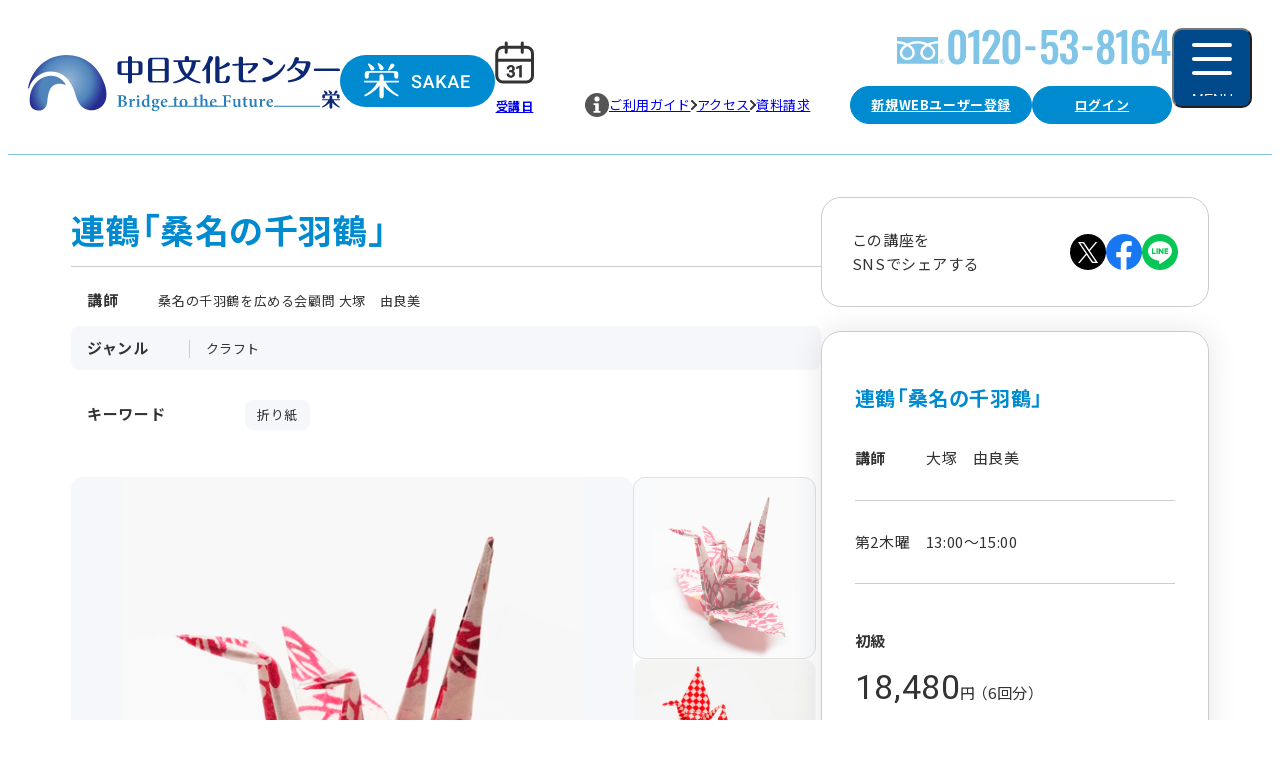

--- FILE ---
content_type: text/html
request_url: https://www.chunichi-culture.com/programs/program_139154.html
body_size: 40991
content:
<!DOCTYPE html>
<html lang="ja">
  <head>
    <meta charset="Shift_JIS">
    <meta name="viewport" content="width=device-width, initial-scale=1.0">
    <title>連鶴「桑名の千羽鶴」｜講座紹介｜中日文化センター栄｜中日文化センターグループ</title>
    <meta name="description" content=２２０年前に桑名の僧侶によって考案された連鶴を折ります。一枚の紙から作る「桑名の千羽鶴」は三重県桑名市の無形文化財に指定されています。 />
    <link rel="icon" type="image/svg+xml" href="/favicon.svg" />
    <link rel="stylesheet" href="../assets/css/splide.min.css">
    <link rel="stylesheet" href="../assets/css/style.css">
    <!-- Google Tag Manager -->
    <script>(function(w,d,s,l,i){w[l]=w[l]||[];w[l].push({'gtm.start':
    new Date().getTime(),event:'gtm.js'});var f=d.getElementsByTagName(s)[0],
    j=d.createElement(s),dl=l!='dataLayer'?'&l='+l:'';j.async=true;j.src=
    'https://www.googletagmanager.com/gtm.js?id='+i+dl;f.parentNode.insertBefore(j,f);
    })(window,document,'script','dataLayer','GTM-MWDMMRG');</script>
    <!-- End Google Tag Manager -->

    <!-- User Heat Tag -->
    <script type="text/javascript">
    (function(add, cla)
    {window['UserHeatTag']=cla;window[cla]=window[cla]||
    function()
      {(window[cla].q=window[cla].q||[]).push(arguments)},window[cla].l=1*new Date();
      var ul=document.createElement('script');
      var tag = document.getElementsByTagName('script')[0];
      ul.async=1;
      ul.src=add;tag.parentNode.insertBefore(ul,tag);
    }
    )
    ('//uh.nakanohito.jp/uhj2/uh.js', '_uhtracker');_uhtracker({id:'uh0TrE5lF6'});
    </script>
    <!-- End User Heat Tag -->
    <script src="/asp-webapp/jsp/web/chunichi/base/js/jquery-3.6.3.min.js"></script>
	<script type="text/JavaScript">
		function fncClickRecoKoza(ele)
		{
			var uri = new URL(window.location.href);
			var record = $(ele).data("record");
			var tsukiId = $("#reco-tsukiId" + record).val();
			var path = uri.origin + "/programs/program_" + tsukiId + ".html";
			var shubetsu = $("#reco-shubetsu" + record).val();
			var shishaId = $("#reco-shishaId" + record).val();
			var kozaId = $("#reco-kozaId" + record).val();
			var kaisaiki = $("#reco-kaisaiki" + record).val();
			var cond = $("#reco-cond" + record).val();
			var mtKozaId = document.getElementById('kozaId').title;
			var postPrm = {
				"shishaId" : shishaId,
				"kaisaiki" : kaisaiki,
				"kozaId" : kozaId,
				"conditionNo" : cond,
				"shubetsuKubun" : shubetsu,
				"mtKozaId" : mtKozaId,
				"scnid" : "100"
			};
			jQuery.ajax({
				type: "POST",
				url : uri.origin + "/asp-webapp/web/api/WRecoClick.do",
				timeout : 10000,
				data : postPrm
			})
			.done ((data) => {
			})
			.fail((data) => {
			})
			.always((data) => {
				location.href = path;
			});
		}
	</script>
	<script type="text/JavaScript">
		function fncMoshikomiKakuninShinki(base,kosuId,keisanKubun,kosuTsukiId,tsukiId)
		{
			frm=document.moshikomiYoyaku;
			var tmpShikiri = "";
			var tmpSelect = "";
			var tmpKosuId = "";
			var tmpKosuTsukiId = "";
			var tmpSelectIndex = "";
			var tmpChoshuGetsu = "";
			var tmpJosetsuKubun = "";
			var tmpKaisaiNengetsu = "";
			tmpJosetsuKubun = document.getElementById("josetsuKubun").value;
			// エンドレス講座の場合とそうでない場合を分ける
			if("1" == tmpJosetsuKubun){
				// エンドレス講座の場合は受講開始月のコースID、計算区分を使用する
				tmpSelect = document.getElementById("kaishiNengetsu");
				tmpChoshuGetsu = document.getElementById("choshuGetsu").value;
				tmpSelectIndex = tmpSelect.selectedIndex;
				
				if (tmpSelectIndex == 0) {
					alert('受講開始希望月を選択してください。');
					return;
				}
				
				
				tmpKosuId = document.getElementById("kaishiNengetsu").value;
				tmpKaisaiNengetsu = document.getElementById("kaishiNengetsu").value;
				tmpShikiri = document.getElementById("shikiri_"+tmpSelectIndex).value;
			}else{
				// 通常講座
				tmpKosuId = kosuId;
				tmpShikiri = keisanKubun;
				tmpKosuTsukiId = kosuTsukiId;
			}
			
			frm.action="/asp-webapp/web/WMoshikomiKakuninShinki.do?baseScreen="+base+"&kosuId="+tmpKosuId+"&keisanKubun="+tmpShikiri+"&kosuTsukiId="+kosuTsukiId+"&kaisaiNengetsu="+tmpKaisaiNengetsu+"&tsukiId="+tsukiId;
			frm.method="post";
			frm.submit();
		}

		// 申込みボタンの制御(特別講座の場合のみ)
		function fncButtonControl(){

			var tmpKojinId = "";
			var tmpKaiinKubun = "";
			var tmpYukokigen = "";
			var eleKaiin ="";
			var eleHiKaiin ="";

			var now = new Date();
			var tmpNowDate = now.getFullYear()+
				( "0"+( now.getMonth()+1 ) ).slice(-2)+
				( "0"+now.getDate() ).slice(-2);

			// cookieから各値取得
			tmpKojinId = GetCookieVal("kojinId");
			tmpKaiinKubun = GetCookieVal("kaiinKubun");
			tmpYukokigen = GetCookieVal("yukokigen");

			if(tmpKojinId == null || tmpKojinId == ""){
				// 未ログイン
				// 何もしない
			}else{
				// ログイン
				if(tmpKaiinKubun == null || tmpKaiinKubun == ""){
					// 未処理
					eleKaiin = document.getElementsByName("kosu_kaiin");
					for( var i=eleKaiin.length; i--; ) {
						var ele = eleKaiin[i] ;
						ele.style.display = "none";
					}
				} else if( tmpKaiinKubun == "1" || (tmpKaiinKubun == "0" &&  tmpYukokigen < tmpNowDate)){
					// 非会員もしくは会員だけど有効期限が切れている人
					eleKaiin = document.getElementsByName("kosu_kaiin");
					for( var i=eleKaiin.length; i--; ) {
						var ele = eleKaiin[i] ;
						ele.style.display = "none";
					}
				}else{
					// 会員の場合
					eleKaiin = document.getElementsByName("kosu_kaiin");

					// 会員用コースが設定されている場合
					if(eleKaiin.length !== 0) {
						eleHiKaiin = document.getElementsByName("kosu_hikaiin");
						for( var j=eleHiKaiin.length; j--; ) {
							var ele2 = eleHiKaiin[j] ;
							ele2.style.display = "none";
						}
					}
				}
			}
		}
		function GetCookieVal(name) 
		{
			var regexp = new RegExp('; ' + name + '(=([^;]*))?;');
			var match  = ('; ' + document.cookie + ';').match(regexp);
			if (match) 
			{
				return match[2];
			}
			else 
			{
				return "";
			}
		}

	</script>
	<meta name="twitter:card" content="summary" /><meta property="og:url" content="https://www.chunichi-culture.com/programs/program_139154.html" /><meta property="og:title" content="講座紹介：連鶴「桑名の千羽鶴」｜中日文化センター栄｜中日文化センターグループ" /><meta property="og:description" content="２２０年前に桑名の僧侶によって考案された連鶴を折ります。一枚の紙から作る「桑名の千羽鶴」は三重県桑名市の無形文化財に指定されています。6ヵ月講座です。（入会月：4月、10月）" /><meta property="og:site_name" content="中日文化センター" /><meta property="og:image" content="https://www.chunichi-culture.com/upload_image/3000/60092.jpg" />
  </head>
  <body  onLoad="javascript:fncButtonControl();">
    <!-- Google Tag Manager (noscript) -->
    <noscript><iframe src="https://www.googletagmanager.com/ns.html?id=GTM-MWDMMRG"
    height="0" width="0" style="display:none;visibility:hidden"></iframe></noscript>
    <!-- End Google Tag Manager (noscript) -->
	<div id="shishaId" title="3000" /></div>
	<div id="kozaId" title="1928977" /></div>


<!-- ヘッダjs呼び出し -->
<script type="text/javascript">	document.write(unescape("%3Cscript src='/js/header/header_3000.js' type='text/javascript'%3E%3C/script%3E"));</script>








<form name="moshikomiYoyaku" onSubmit="return false" AUTOCOMPLETE="OFF">
<div id="contents" class="center-contents course-detail">
  <div class="main-content">
    <main class="content">
      <h1 class="title-course">
        <span></span>
        連鶴「桑名の千羽鶴」
        <span></span>
      </h1>

      <div class="course-head-info">
        <dl class="course-instructor">
          <dt>講師</dt>
          <dd>桑名の千羽鶴を広める会顧問 大塚　由良美<br></dd>
        </dl>

        <dl class="course-genre">
          <dt>ジャンル</dt>
          <dd>クラフト</dd>
        </dl>

        <dl class="course-keyword">
          <dt>キーワード</dt>
          <dd>
            <ul>
              <li>折り紙</li>
            </ul>
          </dd>
        </dl>
      </div>

      <div class="course-sns only-sp-flex">
        <p>この講座をSNSでシェアする</p>
        <ul class="list-sns">
          <li>
            <a class="oHover" href="https://x.com/share?url=https://www.chunichi-culture.com/programs/program_139154.html&text=%E3%80%8C%E9%80%A3%E9%B6%B4%E3%80%8C%E6%A1%91%E5%90%8D%E3%81%AE%E5%8D%83%E7%BE%BD%E9%B6%B4%E3%80%8D%E3%80%8D%E4%B8%AD%E6%97%A5%E6%96%87%E5%8C%96%E3%82%BB%E3%83%B3%E3%82%BF%E3%83%BC%E6%A0%84%E3%81%AE%E3%81%8A%E3%81%99%E3%81%99%E3%82%81%E8%AC%9B%E5%BA%A7" target="_blank" rel="noopener noreferrer">
              
              





<svg xmlns="http://www.w3.org/2000/svg" width=30 height=30 viewBox="0 0 36 36" fill="none"><path fill="#000" d="M18 36c9.941 0 18-8.059 18-18S27.941 0 18 0 0 8.059 0 18s8.059 18 18 18Z"/><path fill="#fff" d="M19.903 16.892 27.348 8h-1.764l-6.465 7.72L13.956 8H8l7.808 11.675L8 29h1.764l6.828-8.154L22.044 29H28l-8.097-12.108Zm-2.417 2.886-.791-1.162L10.4 9.365h2.71l5.08 7.465.791 1.163 6.604 9.704h-2.71l-5.389-7.919Z"/></svg>

            </a>
          </li>
          <li>
            <a class="oHover" href="https://www.facebook.com/share.php?u=https://www.chunichi-culture.com/programs/program_139154.html" target="_blank" rel="noopener noreferrer">
              
              





<svg xmlns="http://www.w3.org/2000/svg" width=30 height=30 viewBox="0 0 36 36" fill="none"><path fill="#1877F2" d="M36 18c0-9.941-8.059-18-18-18S0 8.059 0 18c0 8.984 6.582 16.431 15.188 17.781h5.624C29.419 34.431 36 26.985 36 18Z"/><path fill="#fff" d="M24.69 23.203 25.488 18h-4.992v-3.376c0-1.424.698-2.812 2.934-2.812h2.27v-4.43s-2.06-.35-4.03-.35c-4.112 0-6.799 2.491-6.799 7.002V18h-4.57v5.203h4.57v12.578a18.132 18.132 0 0 0 5.625 0V23.203h4.194Z"/></svg>

            </a>
          </li>
          <li>
            <a class="oHover" href="https://social-plugins.line.me/lineit/share?url=https://www.chunichi-culture.com/programs/program_139154.html" target="_blank" rel="noopener noreferrer">
              
              





<svg xmlns="http://www.w3.org/2000/svg" width=30 height=30 viewBox="0 0 36 36" fill="none"><g clip-path="url(#a)"><path fill="#06C755" d="M18 36c9.941 0 18-8.059 18-18S27.941 0 18 0 0 8.059 0 18s8.059 18 18 18Z"/><path fill="#fff" d="M29.973 16.92c0-5.358-5.37-9.717-11.973-9.717-6.603 0-11.973 4.359-11.973 9.717 0 4.803 4.26 8.826 10.014 9.585.39.084.921.258 1.056.591.12.303.078.777.04 1.083l-.172 1.026c-.05.303-.24 1.185 1.038.645 1.278-.537 6.894-4.059 9.408-6.951 1.734-1.902 2.565-3.834 2.565-5.979"/><path fill="#06C755" d="M15.568 14.331h-.84a.234.234 0 0 0-.234.234v5.217c0 .129.105.234.234.234h.84a.234.234 0 0 0 .234-.234v-5.217a.234.234 0 0 0-.234-.234ZM21.35 14.331h-.84a.234.234 0 0 0-.235.234v3.099l-2.39-3.228-.019-.024-.015-.015-.003-.003-.012-.009-.006-.006c-.003 0-.009-.006-.012-.009 0 0-.006 0-.006-.003-.003 0-.009-.006-.012-.006 0 0-.006 0-.006-.003a.023.023 0 0 1-.012-.006h-.009c-.006 0-.009-.003-.015-.006h-.009c-.006 0-.009 0-.012-.003h-.882a.234.234 0 0 0-.234.234v5.217c0 .129.105.234.234.234h.84a.234.234 0 0 0 .234-.234v-3.099l2.394 3.234a.182.182 0 0 0 .06.057l.015.009s.003 0 .006.003c.003 0 .006.003.012.006.003 0 .006.003.012.006h.006c.006 0 .012.003.015.006h.003a.193.193 0 0 0 .06.009h.84a.234.234 0 0 0 .234-.234v-5.217a.234.234 0 0 0-.234-.234M13.542 18.705H11.26v-4.143a.234.234 0 0 0-.234-.234h-.84a.234.234 0 0 0-.234.234v5.217c0 .063.024.12.066.162l.003.003.003.003a.24.24 0 0 0 .162.066h3.354a.234.234 0 0 0 .234-.234v-.84a.234.234 0 0 0-.234-.234M25.985 15.636a.234.234 0 0 0 .234-.234v-.84a.234.234 0 0 0-.234-.234h-3.354a.227.227 0 0 0-.162.066l-.003.003a.24.24 0 0 0-.066.162v5.217c0 .063.024.12.066.162l.003.003.003.003a.24.24 0 0 0 .162.066h3.354a.234.234 0 0 0 .234-.234v-.84a.234.234 0 0 0-.234-.234h-2.283v-.882h2.283a.234.234 0 0 0 .234-.234v-.84a.234.234 0 0 0-.234-.234h-2.283v-.882h2.283l-.003.006Z"/></g><defs><clipPath id="a"><path fill="#fff" d="M0 0h36v36H0z"/></clipPath></defs></svg>

            </a>
          </li>
        </ul>
      </div>

      <div class="course-thumbnails"><div class="splide" id="main-slider"><div class="splide__track"><ul class="splide__list"><li class="splide__slide"><img src="/upload_image/3000/60092.jpg" alt="講座関連画像：連鶴「桑名の千羽鶴」"></li><li class="splide__slide"><img src="/upload_image/3000/60093.jpg" alt="講座関連画像：連鶴「桑名の千羽鶴」"></li><li class="splide__slide"><img src="/upload_image/3000/128318.jpg" alt="講座関連画像：連鶴「桑名の千羽鶴」"></li></ul></div></div><div class="splide" id="thumbnail-slider"><div class="splide__track"><ul class="splide__list"><li class="splide__slide oHover"><img src="/upload_image/3000/60092.jpg" alt="講座関連画像：連鶴「桑名の千羽鶴」"></li><li class="splide__slide oHover"><img src="/upload_image/3000/60093.jpg" alt="講座関連画像：連鶴「桑名の千羽鶴」"></li><li class="splide__slide oHover"><img src="/upload_image/3000/128318.jpg" alt="講座関連画像：連鶴「桑名の千羽鶴」"></li></ul></div></div></div>

      <div class="course-description">
        ２２０年前に桑名の僧侶によって考案された連鶴を折ります。一枚の紙から作る「桑名の千羽鶴」は三重県桑名市の無形文化財に指定されています。6ヵ月講座です。（入会月：4月、10月）
      </div>

      

      <div class="course-instructor-profile">
        <div class="course-instructor-profile-img"><img src="/upload_image/3000/128318.jpg" alt="講座関連画像：連鶴「桑名の千羽鶴」"></div>
        <dl>
          <dt class="heading-4">講師プロフィール</dt>
          <dd><b>桑名の千羽鶴を広める会顧問 大塚　由良美<br></b><br><br></dd>
        </dl>
      </div>

      <div class="course-about">
        <h3 class="title heading-3">講座概要</h3>
        <div class="course-about-info">
          <dl>
            <dt>日時</dt>
            <dd>第2木曜　13:00～15:00</dd>
          </dl>
          
          
          
          <dl class="course-about-date">
            <dt>日程/カリキュラム</dt>
            <dd>
              <div data-date="yyyymm"><div><p>2025年<span class="digit">10</span>月<span class="digit">9</span>日(木) </p><p></p></div><div><p>2025年<span class="digit">11</span>月<span class="digit">13</span>日(木) </p><p></p></div><div><p>2025年<span class="digit">12</span>月<span class="digit">11</span>日(木) </p><p></p></div><div><p>2026年<span class="digit">1</span>月<span class="digit">8</span>日(木) </p><p></p></div><div><p>2026年<span class="digit">2</span>月<span class="digit">12</span>日(木) </p><p></p></div><div><p>2026年<span class="digit">3</span>月<span class="digit">12</span>日(木) </p><p></p></div></div>

              <div data-date="xxxxxx"  style="display:none;">
                <div>
                  <p>2023年<span class="digit">8</span>月<span class="digit">5</span>日(水) </p>
                </div>
              </div>
            </dd>
          </dl>

          <dl class="course-tuition-fee">
            <dt>受講料(税込)</dt>
            <dd>
              <div><p>初級</p><p>18,480円（6回分）</p></div><div><p>中級①</p><p>18,480円（6回分）</p></div><div><p>中級②</p><p>18,480円（6回分）</p></div><div><p>上級①</p><p>18,480円（6回分）</p></div><div><p>上級②</p><p>18,480円（6回分）</p></div>
            </dd>
          </dl>

          <dl class="course-about-ticket many">
            <dt>残席状況</dt>
            <dd>
              <div class="course-about-text">
                <p>定員まで余裕があります。</p>
              </div>
              <div class="rest-ticket bHover" data-micromodal-trigger="modal-ticket">
<svg xmlns="http://www.w3.org/2000/svg" width="18" height="18" viewBox="0 0 18 18" fill="none"><rect width="18" height="18" fill="#008BD1" rx="9"/><path fill="#fff" d="M7.86 11.43c-.316-2.354 2.864-2.894 2.864-4.35 0-.9-.72-1.41-1.89-1.41-.93 0-1.665.406-2.4 1.186l-1.23-1.14c.945-1.11 2.265-1.83 3.87-1.83 2.175 0 3.765 1.005 3.765 3 0 2.205-3.27 2.46-3.045 4.545H7.86Zm.974 3.99c-.765 0-1.32-.54-1.32-1.32 0-.794.57-1.334 1.32-1.334.765 0 1.32.54 1.32 1.335 0 .78-.555 1.32-1.32 1.32Z"/></svg>
                残席状況の見方
              </div>
            </dd>
          </dl>

          <dl>
            <dt>持ち物</dt>
            <dd>
              <p>＊和紙(教室で1700円で購入可能です)　ハサミ、カッター、目盛入定規(30cm程度)、デスクマットor下敷、持ち帰り用の袋 各自でご用意ください、 </p><p>＊テキスト1,890円（税込）を教室で販売いたします </p>
            </dd>
          </dl>

          <dl>
            <dt>備考</dt>
            <dd>
              <p> </p>
            </dd>
          </dl>

          <dl>
            <dt>問い合わせ先</dt>
            <dd>中日文化センター栄 0120-53-8164</dd>
          </dl>
        </div>
      </div>

      <div class="course-caution">
        <h3 class="title heading-4">注意事項</h3>
        <ul>
          <li>内容･日程は変更になる場合がございます。ご了承ください。</li>
          <li>講座により締め切り日が異なります。 </li>
          <li>お申し込みの人数によっては､開講中止となる場合もございます。 </li>
          <li>新入会の方､または､13ヵ月以上受講がない方は､登録料550円(税込)が必要となります(特別講座を除く)。</li>
          <li>受講料には維持管理費が含まれています。 </li>
          <li>一部の講座の受講料には音楽著作権使用料が含まれています。</li>
          <li>受講料(維持管理費含む)改定時には､一部システムの都合で正しく表示されない場合がございます。｢講座内容確認ページ(STEP1)｣にてお支払い金額をご確認ください。</li>
          <li>一部の講座を除き､見学を受け付けております。</li>
          <li>[受講申し込み]ボタンが表示されない講座は､インターネットからの受付ができません。お手数ですが､お電話にてお問い合わせください。</li>
        </ul>
      </div>

      
      
<div class="btn-border-mini btn-center-contact">
  <a href="/asp-webapp/web/WToiawaseFormNyuryoku.do?contactInfo=%E4%B8%AD%E6%97%A5%E6%96%87%E5%8C%96%E3%82%BB%E3%83%B3%E3%82%BF%E3%83%BC%E6%A0%84&type=%E8%AC%9B%E5%BA%A7%E3%81%AB%E9%96%A2%E3%81%99%E3%82%8B%E3%81%8A%E5%95%8F%E3%81%84%E5%90%88%E3%81%9B" target="_blank">
    
    各センターへのお問い合わせはこちら
    
  </a>
</div>

    </main>

    <aside id="sidebar" class="sidebar">
      <div class="course-sns only-pc-flex">
        <p>この講座を<br>SNSでシェアする</p>
        <ul class="list-sns">
          <li>
            <a class="oHover" href="https://x.com/share?url=https://www.chunichi-culture.com/programs/program_139154.html&text=%E3%80%8C%E9%80%A3%E9%B6%B4%E3%80%8C%E6%A1%91%E5%90%8D%E3%81%AE%E5%8D%83%E7%BE%BD%E9%B6%B4%E3%80%8D%E3%80%8D%E4%B8%AD%E6%97%A5%E6%96%87%E5%8C%96%E3%82%BB%E3%83%B3%E3%82%BF%E3%83%BC%E6%A0%84%E3%81%AE%E3%81%8A%E3%81%99%E3%81%99%E3%82%81%E8%AC%9B%E5%BA%A7" target="_blank" rel="noopener noreferrer">
              
              
  
  



<svg xmlns="http://www.w3.org/2000/svg" width="36" height="36" viewBox="0 0 36 36" fill="none"><path fill="#000" d="M18 36c9.941 0 18-8.059 18-18S27.941 0 18 0 0 8.059 0 18s8.059 18 18 18Z"/><path fill="#fff" d="M19.903 16.892 27.348 8h-1.764l-6.465 7.72L13.956 8H8l7.808 11.675L8 29h1.764l6.828-8.154L22.044 29H28l-8.097-12.108Zm-2.417 2.886-.791-1.162L10.4 9.365h2.71l5.08 7.465.791 1.163 6.604 9.704h-2.71l-5.389-7.919Z"/></svg>

            </a>
          </li>
          <li>
            <a class="oHover" href="https://www.facebook.com/share.php?u=https://www.chunichi-culture.com/programs/program_139154.html" target="_blank" rel="noopener noreferrer">
              
              
  
  



<svg xmlns="http://www.w3.org/2000/svg" width="36" height="36" viewBox="0 0 36 36" fill="none"><path fill="#1877F2" d="M36 18c0-9.941-8.059-18-18-18S0 8.059 0 18c0 8.984 6.582 16.431 15.188 17.781h5.624C29.419 34.431 36 26.985 36 18Z"/><path fill="#fff" d="M24.69 23.203 25.488 18h-4.992v-3.376c0-1.424.698-2.812 2.934-2.812h2.27v-4.43s-2.06-.35-4.03-.35c-4.112 0-6.799 2.491-6.799 7.002V18h-4.57v5.203h4.57v12.578a18.132 18.132 0 0 0 5.625 0V23.203h4.194Z"/></svg>

            </a>
          </li>
          <li>
            <a class="oHover" href="https://social-plugins.line.me/lineit/share?url=https://www.chunichi-culture.com/programs/program_139154.html" target="_blank" rel="noopener noreferrer">
              
              
  
  



<svg xmlns="http://www.w3.org/2000/svg" width="36" height="36" viewBox="0 0 36 36" fill="none"><g clip-path="url(#a)"><path fill="#06C755" d="M18 36c9.941 0 18-8.059 18-18S27.941 0 18 0 0 8.059 0 18s8.059 18 18 18Z"/><path fill="#fff" d="M29.973 16.92c0-5.358-5.37-9.717-11.973-9.717-6.603 0-11.973 4.359-11.973 9.717 0 4.803 4.26 8.826 10.014 9.585.39.084.921.258 1.056.591.12.303.078.777.04 1.083l-.172 1.026c-.05.303-.24 1.185 1.038.645 1.278-.537 6.894-4.059 9.408-6.951 1.734-1.902 2.565-3.834 2.565-5.979"/><path fill="#06C755" d="M15.568 14.331h-.84a.234.234 0 0 0-.234.234v5.217c0 .129.105.234.234.234h.84a.234.234 0 0 0 .234-.234v-5.217a.234.234 0 0 0-.234-.234ZM21.35 14.331h-.84a.234.234 0 0 0-.235.234v3.099l-2.39-3.228-.019-.024-.015-.015-.003-.003-.012-.009-.006-.006c-.003 0-.009-.006-.012-.009 0 0-.006 0-.006-.003-.003 0-.009-.006-.012-.006 0 0-.006 0-.006-.003a.023.023 0 0 1-.012-.006h-.009c-.006 0-.009-.003-.015-.006h-.009c-.006 0-.009 0-.012-.003h-.882a.234.234 0 0 0-.234.234v5.217c0 .129.105.234.234.234h.84a.234.234 0 0 0 .234-.234v-3.099l2.394 3.234a.182.182 0 0 0 .06.057l.015.009s.003 0 .006.003c.003 0 .006.003.012.006.003 0 .006.003.012.006h.006c.006 0 .012.003.015.006h.003a.193.193 0 0 0 .06.009h.84a.234.234 0 0 0 .234-.234v-5.217a.234.234 0 0 0-.234-.234M13.542 18.705H11.26v-4.143a.234.234 0 0 0-.234-.234h-.84a.234.234 0 0 0-.234.234v5.217c0 .063.024.12.066.162l.003.003.003.003a.24.24 0 0 0 .162.066h3.354a.234.234 0 0 0 .234-.234v-.84a.234.234 0 0 0-.234-.234M25.985 15.636a.234.234 0 0 0 .234-.234v-.84a.234.234 0 0 0-.234-.234h-3.354a.227.227 0 0 0-.162.066l-.003.003a.24.24 0 0 0-.066.162v5.217c0 .063.024.12.066.162l.003.003.003.003a.24.24 0 0 0 .162.066h3.354a.234.234 0 0 0 .234-.234v-.84a.234.234 0 0 0-.234-.234h-2.283v-.882h2.283a.234.234 0 0 0 .234-.234v-.84a.234.234 0 0 0-.234-.234h-2.283v-.882h2.283l-.003.006Z"/></g><defs><clipPath id="a"><path fill="#fff" d="M0 0h36v36H0z"/></clipPath></defs></svg>

            </a>
          </li>
        </ul>
      </div>

      <div class="course-cart">
        <form action="moshikomiYoyaku" onsubmit="return false" autocomplete="OFF">
          <div class="course-cart-inr custom-scroll">
            <h2 class="course-cart-title">連鶴「桑名の千羽鶴」</h2>
            <dl class="course-cart-instructor">
              <dt>講師</dt>
              <dd>
                <p>大塚　由良美</p>
                <p></p>
              </dd>
            </dl>

            <div class="coruse-cart-info">
              <p>第2木曜　13:00～15:00</p>
              
              
              <input type="hidden" name="josetsuKubun" id="josetsuKubun" value="0">
              <input type="hidden" name="choshuGetsu" id="choshuGetsu" value="0">
              
            </div>

            <div class="coruse-class-list">
              <div class="coruse-class"><p class="coruse-class-type">初級</p><p class="coruse-class-price"><span>18,480</span>円 （6回分）</p><div class="btn-fill btn-fill-red btn-ticket"><a href="javascript:fncMoshikomiKakuninShinki(3000,2006431,0,305569,139154);" " >受講申し込み</a></div></div><div class="coruse-class"><p class="coruse-class-type">中級①</p><p class="coruse-class-price"><span>18,480</span>円 （6回分）</p><div class="btn-fill btn-fill-red btn-ticket disabled"><a href="" >申し込みできません</a></div></div><div class="coruse-class"><p class="coruse-class-type">中級②</p><p class="coruse-class-price"><span>18,480</span>円 （6回分）</p><div class="btn-fill btn-fill-red btn-ticket disabled"><a href="" >申し込みできません</a></div></div><div class="coruse-class"><p class="coruse-class-type">上級①</p><p class="coruse-class-price"><span>18,480</span>円 （6回分）</p><div class="btn-fill btn-fill-red btn-ticket disabled"><a href="" >申し込みできません</a></div></div><div class="coruse-class"><p class="coruse-class-type">上級②</p><p class="coruse-class-price"><span>18,480</span>円 （6回分）</p><div class="btn-fill btn-fill-red btn-ticket disabled"><a href="" >申し込みできません</a></div></div>
            </div>
          </div>
        </form>

        <div class="coruse-cart-alert cHover" data-micromodal-trigger="modal-cart-alert">




<svg xmlns="http://www.w3.org/2000/svg" width="18" height="18" viewBox="0 0 18 18" fill="none"><rect width="18" height="18" fill="#008BD1" rx="9"/><path fill="#fff" d="M7.86 11.43c-.316-2.354 2.864-2.894 2.864-4.35 0-.9-.72-1.41-1.89-1.41-.93 0-1.665.406-2.4 1.186l-1.23-1.14c.945-1.11 2.265-1.83 3.87-1.83 2.175 0 3.765 1.005 3.765 3 0 2.205-3.27 2.46-3.045 4.545H7.86Zm.974 3.99c-.765 0-1.32-.54-1.32-1.32 0-.794.57-1.334 1.32-1.334.765 0 1.32.54 1.32 1.335 0 .78-.555 1.32-1.32 1.32Z"/></svg>

          <p>上記は基本受講料です。受講開始日または受講回数によって変わります。</p>
        </div>
      </div>
    </aside>
  </div>

    <div class="bnr-user-regist" data-login="false">
    <a class="oHover" href="/asp-webapp/web/WKojinShinkiKojinTop.do">
      <picture>
        <source srcset="../assets/img/bnr_user_regist_sp.webp" media="(max-width: 979px)">
        <img src="../assets/img/bnr_user_regist.webp" alt="まずはWEBユーザ登録から「新規WEB利用ご登録」">
      </picture>
    </a>
  </div>
  
<!--
<div class="course-recommned-etc">
  <div class="course-recommned-etc-inr">
    <h3 class="course-recommned-etc-title">その他のおすすめ講座</h3>

    <div class="course-recommned-etc-list">

      <div class="course-recommned-etc-box">
        <a class="oHover" href="#ダミー">
          <picture class="course-recommned-etc-box-picture">
            <img src="https://fakeimg.pl/600x400/282828/?retina=1&text=3&font=noto" alt="">
          </picture>
          <div class="course-recommned-etc-box-info">
            <p class="course-recommned-etc-box-name">植物の楽しい時間</p>
            <p class="course-recommned-etc-box-instructor">吉田 篤</p>
            <p class="course-recommned-etc-box-date">第2木曜10:00?11:30</p>
          </div>
        </a>
      </div>

      <div class="course-recommned-etc-box">
        <a class="oHover" href="#ダミー">
          <picture class="course-recommned-etc-box-picture">
            <img src="https://fakeimg.pl/600x400/282828/?retina=1&text=3&font=noto" alt="">
          </picture>
          <div class="course-recommned-etc-box-info">
            <p class="course-recommned-etc-box-name">植物の楽しい時間</p>
            <p class="course-recommned-etc-box-instructor">吉田 篤</p>
            <p class="course-recommned-etc-box-date">第2木曜10:00?11:30</p>
          </div>
        </a>
      </div>

      <div class="course-recommned-etc-box">
        <a class="oHover" href="#ダミー">
          <picture class="course-recommned-etc-box-picture">
            <img src="https://fakeimg.pl/600x400/282828/?retina=1&text=3&font=noto" alt="">
          </picture>
          <div class="course-recommned-etc-box-info">
            <p class="course-recommned-etc-box-name">植物の楽しい時間</p>
            <p class="course-recommned-etc-box-instructor">吉田 篤</p>
            <p class="course-recommned-etc-box-date">第2木曜10:00?11:30</p>
          </div>
        </a>
      </div>

      <div class="course-recommned-etc-box">
        <a class="oHover" href="#ダミー">
          <picture class="course-recommned-etc-box-picture">
            <img src="https://fakeimg.pl/600x400/282828/?retina=1&text=3&font=noto" alt="">
          </picture>
          <div class="course-recommned-etc-box-info">
            <p class="course-recommned-etc-box-name">植物の楽しい時間</p>
            <p class="course-recommned-etc-box-instructor">吉田 篤</p>
            <p class="course-recommned-etc-box-date">第2木曜10:00?11:30</p>
          </div>
        </a>
      </div>

      <div class="course-recommned-etc-box">
        <a class="oHover" href="#ダミー">
          <picture class="course-recommned-etc-box-picture">
            <img src="https://fakeimg.pl/600x400/282828/?retina=1&text=3&font=noto" alt="">
          </picture>
          <div class="course-recommned-etc-box-info">
            <p class="course-recommned-etc-box-name">植物の楽しい時間</p>
            <p class="course-recommned-etc-box-instructor">吉田 篤</p>
            <p class="course-recommned-etc-box-date">第2木曜10:00?11:30</p>
          </div>
        </a>
      </div>

    </div>
  </div>
</div>
-->
    <script type="text/javascript" src="/common/js/defaultHttp.js"></script>
	<!-- おすすめ講座 -->
	<script type="text/javascript">document.write(unescape("%3Cscript src='/common/js/request/reco/reqKozaShosaiRecoPage.js?ts=" + (new Date().getTime()) +" ' type='text/javascript'%3E%3C/script%3E"));</script>
	<script type="text/javascript">if (typeof funcWriteRecoKoza == "function") {funcWriteRecoKoza();}</script>
	<!-- 最近チェックした講座 -->
	<script type="text/javascript">
		var ts = new Date().getTime();
		document.write(unescape("%3Cscript src='/common/js/request/reqKozaShosaiPage.js?ts=" + ts +" ' type='text/javascript'%3E%3C/script%3E"));
	</script>
	<script type="text/javascript">
		 if (typeof funcWriteCheckedKoza == "function") {
			 funcWriteCheckedKoza();
		}
	</script>

  <div class="label-anchor only-sp">
    
    
<div class="btn-fill btn-fill-red ">
  <a href="#sidebar" >
    受講申し込み
  </a>
</div>

  </div>
</div>
</form>



<!-- フッター -->
<script type="text/javascript">	document.write(unescape("%3Cscript src='/js/footer/footer_3000.js' type='text/javascript'%3E%3C/script%3E"));</script>











    <div class="modal micromodal-slide" id="modal-ticket" aria-hidden="true">
      <div class="modal__overlay" tabindex="-1" data-micromodal-close>
        <div class="modal__container" role="dialog" aria-modal="true" aria-labelledby="modal-ticket-title">
          <header class="modal__header">
            <button class="modal__close oHover" aria-label="チケット残席状況についてのモーダルを閉じる" data-micromodal-close>
              閉じる

              <svg xmlns="http://www.w3.org/2000/svg" width="21" height="21" viewBox="0 0 21 21" fill="none" data-micromodal-close><path stroke="#00498A" stroke-linecap="round" stroke-width="3" d="m2 2 16.978 16.978M2 19 18.978 2.022" /></svg>
            </button>
          </header>
          <main class="modal__content" id="modal-ticket-content">
            <div class="ticket-status custom-scroll">
              <h3 class="ticket-status-title">残席状況の見方</h3>
              <p class="ticket-status-text">残席状況に表示される記号の見方は以下の通りです。</p>
              <div class="ticket-status-list">
                <dl>
                  <dt>
                    <svg xmlns="http://www.w3.org/2000/svg" width="40" height="40" viewBox="0 0 40 40" fill="none">
                      <circle cx="20" cy="20" r="18" stroke="#008BD1" stroke-width="4" />
                      <path fill="#008BD1" d="M21.113 11.99H24.2v7.476l3.381-7.476h2.961l-3.255 7.581 3.591 9.43h-3.087l-2.835-7.729-.756 1.281V29h-3.087V11.99ZM13.922 29.231c-1.764 0-3.024-.469-3.78-1.407-.756-.952-1.134-2.338-1.134-4.158v-6.384c0-1.806.378-3.171 1.134-4.095.756-.924 2.016-1.386 3.78-1.386 1.75 0 3.003.462 3.759 1.386.756.924 1.134 2.289 1.134 4.095v6.384c0 1.806-.385 3.185-1.155 4.137-.756.952-2.002 1.428-3.738 1.428Zm0-2.289c.686 0 1.148-.217 1.386-.651.238-.434.357-1.064.357-1.89v-7.833c0-.826-.12-1.449-.357-1.869-.224-.42-.686-.63-1.386-.63-.7 0-1.17.217-1.407.651-.238.42-.357 1.036-.357 1.848v7.833c0 .826.119 1.456.357 1.89.238.434.707.651 1.407.651Z" />
                    </svg>
                  </dt>
                  <dd>
                    <h4>定員まで余裕があります</h4>
                  </dd>
                </dl>

                <dl>
                  <dt>
                    <svg xmlns="http://www.w3.org/2000/svg" width="40" height="40" viewBox="0 0 40 40" fill="none"><path fill="#F09103" fill-rule="evenodd" d="M20 2 .083 36.5h39.837L20.001 2Zm0 8L7.01 32.5h25.981L20.001 10Z" clip-rule="evenodd" /></svg>
                  </dt>
                  <dd>
                    <h4>残席わずかです</h4>
                  </dd>
                </dl>

                <dl>
                  <dt>
                    <svg xmlns="http://www.w3.org/2000/svg" width="40" height="40" viewBox="0 0 40 40" fill="none"><path stroke="#D10000" stroke-width="5" d="M35 5 5 34.455M35 35 5 5.545" /></svg>
                  </dt>
                  <dd>
                    <h4>満席です</h4>
                    <p>空席はありませんが､受講申込みボタンからキャンセル待ち登録を受け付けることができます。</p>
                  </dd>
                </dl>

                <dl>
                  <dt>
                    <svg xmlns="http://www.w3.org/2000/svg" width="40" height="40" fill="none" viewBox="0 0 40 40"><path fill="#666" fill-rule="evenodd" d="M34 23H6v-6h28v6Z" clip-rule="evenodd" /></svg>
                  </dt>
                  <dd>
                    <h4>残席未確定</h4>
                    <p>そのままお手続きください。エラー画面が出た場合はお問合せください。</p>
                  </dd>
                </dl>
              </div>
              <p class="ticket-status-caution">申込時には残席状況が変動している可能性があります。</p>
            </div>
          </main>
        </div>
      </div>
    </div>

    <div class="modal micromodal-slide" id="modal-cart-alert" aria-hidden="true">
      <div class="modal__overlay" tabindex="-1" data-micromodal-close>
        <div class="modal__container" role="dialog" aria-modal="true" aria-labelledby="modal-cart-alert-title">
          <header class="modal__header">
            <button class="modal__close oHover" aria-label="講座受講料についてのモーダルを閉じる" data-micromodal-close>
              閉じる

              <svg xmlns="http://www.w3.org/2000/svg" width="21" height="21" viewBox="0 0 21 21" fill="none" data-micromodal-close><path stroke="#00498A" stroke-linecap="round" stroke-width="3" d="m2 2 16.978 16.978M2 19 18.978 2.022" /></svg>
            </button>
          </header>
          <main class="modal__content" id="modal-cart-alert-content">
            <div class="cart-alert custom-scroll">
              <div class="cart-alert-box">
                <h3 class="cart-alert-title">受講料について</h3>
                <p class="cart-alert-text">
                  講座詳細に表示されている受講料は基本受講料(税込)です。
                  <br />
                  受講開始日または受講回数によって変わります。
                </p>
                <p class="cart-alert-text">以下のような場合には､受講料が変わります。</p>
                <p class="cart-alert-caution">例）全6回講座で3回目から参加する場合、残り4回分のお支払いとなります。</p>
                <p class="cart-alert-caution">例）お支払い単位が3ヵ月の隔週講座で初月の2回目から参加する場合、残り5回分のお支払いとなります。</p>
              </div>

              <div class="cart-alert-box">
                <h3 class="cart-alert-title-sub">登録料について</h3>
                <p class="cart-alert-text">新入会の方､または､13ヵ月以上受講がない方は､登録料550円(税込)が必要となります(特別講座を除く)。</p>
              </div>
            </div>
          </main>
        </div>
      </div>
    </div>

      <div class="modal micromodal-slide" id="modal-center" aria-hidden="true">
    <div class="modal__overlay" tabindex="-1" data-micromodal-close>
      <div class="modal__container" role="dialog" aria-modal="true" aria-labelledby="modal-center-title">
        <header class="modal__header">
          <button class="modal__close oHover" aria-label="カレンダーモーダルを閉じる" data-micromodal-close>
            閉じる
            
            
  
  



<svg xmlns="http://www.w3.org/2000/svg" width="21" height="21" viewBox="0 0 21 21" fill="none" data-micromodal-close><path stroke="#00498A" stroke-linecap="round" stroke-width="3" d="m2 2 16.978 16.978M2 19 18.978 2.022"/></svg>

          </button>
        </header>
        <main class="modal__content" id="modal-center-content">
            <div class="custom-scroll">
              <p class="heading-4">中日文化センター拠点</p>
              <ul>
                <li>
                  <a href="sakae">
                    <picture>
                      <img src="assets/img/img_center_sakae.webp" alt="" />
                    </picture>
                    <p class="heading-7">栄</p>
                  </a>
                </li>

                <li>
                  <a href="narumi">
                    <picture>
                      <img src="assets/img/img_center_narumi.webp" alt="" />
                    </picture>
                    <p class="heading-7">鳴海</p>
                  </a>
                </li>

                <li>
                  <a href="minamioodaka">
                    <picture>
                      <img src="assets/img/img_center_minamioodaka.webp" alt="" />
                    </picture>
                    <p class="heading-7">南大高</p>
                  </a>
                </li>

                <li>
                  <a href="inuyama">
                    <picture>
                      <img src="assets/img/img_center_inuyama.webp" alt="" />
                    </picture>
                    <p class="heading-7">犬山</p>
                  </a>
                </li>

                <li>
                  <a href="kouzouji">
                    <picture>
                      <img src="assets/img/img_center_kouzouji.webp" alt="" />
                    </picture>
                    <p class="heading-7">高蔵寺</p>
                  </a>
                </li>

                <li>
                  <a href="https://web.my-class.jp/toyota/asp-webapp/web/WTopPage.do" target="_blank" rel="noopener noreferrer">
                    <picture>
                      <img src="assets/img/img_center_sakae.webp" alt="" />
                    </picture>
                    <p class="heading-7">豊田</p>
                  </a>
                </li>

                <li>
                  <a href="chiryu">
                    <picture>
                      <img src="assets/img/img_center_chiryu.webp" alt="" />
                    </picture>
                    <p class="heading-7">知立</p>
                  </a>
                </li>

                <li>
                  <a href="gifu">
                    <picture>
                      <img src="assets/img/img_center_gifu.webp" alt="" />
                    </picture>
                    <p class="heading-7">ぎふ</p>
                  </a>
                </li>

                <li>
                  <a href="ogaki">
                    <picture>
                      <img src="assets/img/img_center_ogaki.webp" alt="" />
                    </picture>
                    <p class="heading-7">大垣</p>
                  </a>
                </li>

                <li>
                  <a href="tsu">
                    <picture>
                      <img src="assets/img/img_center_tsu.webp" alt="" />
                    </picture>
                    <p class="heading-7">津</p>
                  </a>
                </li>

                <li>
                  <a href="kanazawa">
                    <picture>
                      <img src="assets/img/img_center_kanazawa.webp" alt="" />
                    </picture>
                    <p class="heading-7">金沢</p>
                  </a>
                </li>
              </ul>
            </div>
        </main>
      </div>
    </div>
  </div>


    <script src="../assets/js/programs.js" type="module"></script>
    <script type="text/javascript" src="/common/js/defaultHttp.js"></script>
	<script type="text/javascript">
		var ts = new Date().getTime();
		document.write(unescape("%3Cscript src='/common/js/request/reqKozaShosaiPage.js?ts=" + ts +" ' type='text/javascript'%3E%3C/script%3E"));
	</script>
    
    <link rel="preconnect" href="https://fonts.googleapis.com">
<link rel="preconnect" href="https://fonts.gstatic.com" crossorigin>
<link href="https://fonts.googleapis.com/css2?family=Noto+Sans+JP:wght@400;700&family=Roboto:wght@400;700&family=Shippori+Mincho:wght@500&display=swap" rel="stylesheet">
  </body>
</html>

--- FILE ---
content_type: text/html;charset=MS932
request_url: https://www.chunichi-culture.com/asp-webapp/web/api/WRecoHyoji.do?sId=3000&kId=1928977&ts=1768699558891
body_size: 8789
content:
















<script type="text/javascript">
<!-- 
function funcWriteRecoKoza() {
	var tagHtml	 = " ";

			tagHtml +=	"<div class=\"course-history-etc\">";
			tagHtml +=	"<div class=\"course-history-etc-inr\">";
			tagHtml +=	"<h3 class=\"course-history-etc-title\">あなたへのおすすめ講座</h3>";
			tagHtml +=	"<div class=\"course-history-etc-list\">";

			tagHtml +=	"<div class=\"course-history-etc-box\">";
			tagHtml +=	"<a class=\"oHover\" href=\"/programs/program_138816.html\" onclick=\"fncClickRecoKoza(this); return false;\" data-record=\"0\" >";
			tagHtml +=  "<input type=\"hidden\" id=\"reco-shubetsu0\" value=\"1\" >";
			tagHtml +=  "<input type=\"hidden\" id=\"reco-tsukiId0\" value=\"138816\" >";
			tagHtml +=  "<input type=\"hidden\" id=\"reco-shishaId0\" value=\"3000\" >";
			tagHtml +=  "<input type=\"hidden\" id=\"reco-kozaId0\" value=\"1926795\" >";
			tagHtml +=  "<input type=\"hidden\" id=\"reco-kaisaiki0\" value=\"202601\" >";
			tagHtml +=  "<input type=\"hidden\" id=\"reco-cond0\" value=\"1001\" >";
			tagHtml +=	"<picture class=\"course-history-etc-box-picture\">";
			tagHtml +=	"<img src=\"/upload_image/3000/125403.jpg\" alt=\"盆石入門\">";
			tagHtml +=	"</picture>";
			tagHtml +=	"<div class=\"course-history-etc-box-info\">";
			tagHtml +=	"<p class=\"course-history-etc-box-name\">盆石入門</p>";
			tagHtml +=	"<p class=\"course-history-etc-box-instructor\">勝野功子</p>";
			tagHtml +=	"<p class=\"course-history-etc-box-date\">第1・3火曜 15:30-17:30</p>";
			tagHtml +=	"<p class=\"course-history-etc-box-center\">栄</p>";
			tagHtml +=	"</div>";
			tagHtml +=	"</a>";
			tagHtml +=	"</div>";

			tagHtml +=	"<div class=\"course-history-etc-box\">";
			tagHtml +=	"<a class=\"oHover\" href=\"/programs/program_204428.html\" onclick=\"fncClickRecoKoza(this); return false;\" data-record=\"1\" >";
			tagHtml +=  "<input type=\"hidden\" id=\"reco-shubetsu1\" value=\"3\" >";
			tagHtml +=  "<input type=\"hidden\" id=\"reco-tsukiId1\" value=\"204428\" >";
			tagHtml +=  "<input type=\"hidden\" id=\"reco-shishaId1\" value=\"3000\" >";
			tagHtml +=  "<input type=\"hidden\" id=\"reco-kozaId1\" value=\"1927644\" >";
			tagHtml +=  "<input type=\"hidden\" id=\"reco-kaisaiki1\" value=\"202601\" >";
			tagHtml +=  "<input type=\"hidden\" id=\"reco-cond1\" value=\"1001\" >";
			tagHtml +=	"<picture class=\"course-history-etc-box-picture\">";
			tagHtml +=	"<img src=\"/upload_image/3000/120877.jpg\" alt=\"ゆうき体操\">";
			tagHtml +=	"</picture>";
			tagHtml +=	"<div class=\"course-history-etc-box-info\">";
			tagHtml +=	"<p class=\"course-history-etc-box-name\">ゆうき体操</p>";
			tagHtml +=	"<p class=\"course-history-etc-box-instructor\">坂下洋子ほか</p>";
			tagHtml +=	"<p class=\"course-history-etc-box-date\">第2・4木曜 12:00-13:30</p>";
			tagHtml +=	"<p class=\"course-history-etc-box-center\">栄</p>";
			tagHtml +=	"</div>";
			tagHtml +=	"</a>";
			tagHtml +=	"</div>";

			tagHtml +=	"<div class=\"course-history-etc-box\">";
			tagHtml +=	"<a class=\"oHover\" href=\"/programs/program_138770.html\" onclick=\"fncClickRecoKoza(this); return false;\" data-record=\"2\" >";
			tagHtml +=  "<input type=\"hidden\" id=\"reco-shubetsu2\" value=\"3\" >";
			tagHtml +=  "<input type=\"hidden\" id=\"reco-tsukiId2\" value=\"138770\" >";
			tagHtml +=  "<input type=\"hidden\" id=\"reco-shishaId2\" value=\"3000\" >";
			tagHtml +=  "<input type=\"hidden\" id=\"reco-kozaId2\" value=\"1932639\" >";
			tagHtml +=  "<input type=\"hidden\" id=\"reco-kaisaiki2\" value=\"202601\" >";
			tagHtml +=  "<input type=\"hidden\" id=\"reco-cond2\" value=\"1001\" >";
			tagHtml +=	"<picture class=\"course-history-etc-box-picture\">";
			tagHtml +=	"<img src=\"/upload_image/3000/5626.jpg\" alt=\"【2/12】大相撲よもやま話\">";
			tagHtml +=	"</picture>";
			tagHtml +=	"<div class=\"course-history-etc-box-info\">";
			tagHtml +=	"<p class=\"course-history-etc-box-name\">【2/12】大相撲よもやま話</p>";
			tagHtml +=	"<p class=\"course-history-etc-box-instructor\">杉山邦博</p>";
			tagHtml +=	"<p class=\"course-history-etc-box-date\">13:30-15:00</p>";
			tagHtml +=	"<p class=\"course-history-etc-box-center\">栄</p>";
			tagHtml +=	"</div>";
			tagHtml +=	"</a>";
			tagHtml +=	"</div>";

			tagHtml +=	"<div class=\"course-history-etc-box\">";
			tagHtml +=	"<a class=\"oHover\" href=\"/programs/program_135793.html\" onclick=\"fncClickRecoKoza(this); return false;\" data-record=\"3\" >";
			tagHtml +=  "<input type=\"hidden\" id=\"reco-shubetsu3\" value=\"5\" >";
			tagHtml +=  "<input type=\"hidden\" id=\"reco-tsukiId3\" value=\"135793\" >";
			tagHtml +=  "<input type=\"hidden\" id=\"reco-shishaId3\" value=\"3000\" >";
			tagHtml +=  "<input type=\"hidden\" id=\"reco-kozaId3\" value=\"1925937\" >";
			tagHtml +=  "<input type=\"hidden\" id=\"reco-kaisaiki3\" value=\"202601\" >";
			tagHtml +=  "<input type=\"hidden\" id=\"reco-cond3\" value=\"1001\" >";
			tagHtml +=	"<picture class=\"course-history-etc-box-picture\">";
			tagHtml +=	"<img src=\"/upload_image/3000/131266.jpg\" alt=\"新世紀短歌教室\">";
			tagHtml +=	"</picture>";
			tagHtml +=	"<div class=\"course-history-etc-box-info\">";
			tagHtml +=	"<p class=\"course-history-etc-box-name\">新世紀短歌教室</p>";
			tagHtml +=	"<p class=\"course-history-etc-box-instructor\">大塚寅彦</p>";
			tagHtml +=	"<p class=\"course-history-etc-box-date\">第4月曜 13:00-15:00</p>";
			tagHtml +=	"<p class=\"course-history-etc-box-center\">栄</p>";
			tagHtml +=	"</div>";
			tagHtml +=	"</a>";
			tagHtml +=	"</div>";

			tagHtml +=	"<div class=\"course-history-etc-box\">";
			tagHtml +=	"<a class=\"oHover\" href=\"/programs/program_211086.html\" onclick=\"fncClickRecoKoza(this); return false;\" data-record=\"4\" >";
			tagHtml +=  "<input type=\"hidden\" id=\"reco-shubetsu4\" value=\"2\" >";
			tagHtml +=  "<input type=\"hidden\" id=\"reco-tsukiId4\" value=\"211086\" >";
			tagHtml +=  "<input type=\"hidden\" id=\"reco-shishaId4\" value=\"3000\" >";
			tagHtml +=  "<input type=\"hidden\" id=\"reco-kozaId4\" value=\"1939716\" >";
			tagHtml +=  "<input type=\"hidden\" id=\"reco-kaisaiki4\" value=\"202601\" >";
			tagHtml +=  "<input type=\"hidden\" id=\"reco-cond4\" value=\"1001\" >";
			tagHtml +=	"<picture class=\"course-history-etc-box-picture\">";
			tagHtml +=	"<img src=\"/upload_image/3000/75072.jpg\" alt=\"シャインカービング初心者コース\">";
			tagHtml +=	"</picture>";
			tagHtml +=	"<div class=\"course-history-etc-box-info\">";
			tagHtml +=	"<p class=\"course-history-etc-box-name\">シャインカービング初心者コース</p>";
			tagHtml +=	"<p class=\"course-history-etc-box-instructor\">yaccha</p>";
			tagHtml +=	"<p class=\"course-history-etc-box-date\">第4日曜 14:00-16:00</p>";
			tagHtml +=	"<p class=\"course-history-etc-box-center\">栄</p>";
			tagHtml +=	"</div>";
			tagHtml +=	"</a>";
			tagHtml +=	"</div>";

			tagHtml +=	"<div class=\"course-history-etc-box\">";
			tagHtml +=	"<a class=\"oHover\" href=\"/programs/program_139337.html\" onclick=\"fncClickRecoKoza(this); return false;\" data-record=\"5\" >";
			tagHtml +=  "<input type=\"hidden\" id=\"reco-shubetsu5\" value=\"1\" >";
			tagHtml +=  "<input type=\"hidden\" id=\"reco-tsukiId5\" value=\"139337\" >";
			tagHtml +=  "<input type=\"hidden\" id=\"reco-shishaId5\" value=\"3000\" >";
			tagHtml +=  "<input type=\"hidden\" id=\"reco-kozaId5\" value=\"1926945\" >";
			tagHtml +=  "<input type=\"hidden\" id=\"reco-kaisaiki5\" value=\"202601\" >";
			tagHtml +=  "<input type=\"hidden\" id=\"reco-cond5\" value=\"1001\" >";
			tagHtml +=	"<picture class=\"course-history-etc-box-picture\">";
			tagHtml +=	"<img src=\"/assets/img/img_programs_dummy.jpg\" alt=\"チャイナペインティング\">";
			tagHtml +=	"</picture>";
			tagHtml +=	"<div class=\"course-history-etc-box-info\">";
			tagHtml +=	"<p class=\"course-history-etc-box-name\">チャイナペインティング</p>";
			tagHtml +=	"<p class=\"course-history-etc-box-instructor\">弓月美帆子</p>";
			tagHtml +=	"<p class=\"course-history-etc-box-date\">第1・3月曜 13:00-15:00</p>";
			tagHtml +=	"<p class=\"course-history-etc-box-center\">栄</p>";
			tagHtml +=	"</div>";
			tagHtml +=	"</a>";
			tagHtml +=	"</div>";

	tagHtml +=	"</div>";
	tagHtml +=	"</div>";
	tagHtml +=	"</div>";
	document.write(tagHtml);
}
 -->
</script>




--- FILE ---
content_type: text/html;charset=MS932
request_url: https://www.chunichi-culture.com/asp-webapp/web/api/WKozaShosaiPage.do?shishaId=3000&kozaId=1928977&ts=1768699562374
body_size: 2040
content:




















<script type="text/javascript">
<!-- 

// -----------------------------------------------
// 最近チェックした講座出力(メインページ用)
// -----------------------------------------------
function funcWriteCheckedKoza() {
	
	// -----------------------------------------------
	// 変数初期化
	// -----------------------------------------------
	var tagHtml	 = " ";
	
	
	tagHtml +=	"<div class=\"course-history-etc\">";
	tagHtml +=	"<div class=\"course-history-etc-inr\">";
	tagHtml +=	"<h3 class=\"course-history-etc-title\">最近チェックした講座</h3>";
	tagHtml +=	"<div class=\"course-history-etc-list\">";


				tagHtml +=	"<div class=\"course-history-etc-box\">";
				tagHtml +=	"<a class=\"oHover\" href=\"/programs/program_139154.html\">";
				tagHtml +=	"<picture class=\"course-history-etc-box-picture\">";
				tagHtml +=	"<img src=\"/upload_image/3000/60092.jpg\" alt=\"連鶴「桑名の千羽鶴」\">";
				tagHtml +=	"</picture>";
				tagHtml +=	"<div class=\"course-history-etc-box-info\">";
				tagHtml +=	"<p class=\"course-history-etc-box-name\">連鶴「桑名の千羽鶴」</p>";
				tagHtml +=	"<p class=\"course-history-etc-box-instructor\">大塚　由良美</p>";
				tagHtml +=	"<p class=\"course-history-etc-box-date\">第2木曜 13:00-15:00</p>";
				tagHtml +=	"<p class=\"course-history-etc-box-center\">栄</p>";
				tagHtml +=	"</div>";
				tagHtml +=	"</a>";
				tagHtml +=	"</div>";

	tagHtml +=	"</div>";
	tagHtml +=	"</div>";
	tagHtml +=	"</div>";


	// -----------------------------------------------
	// HTML出力
	// -----------------------------------------------
	document.write(tagHtml);
	
}

 -->
</script>




--- FILE ---
content_type: application/javascript
request_url: https://www.chunichi-culture.com/common/js/defaultHttp.js
body_size: 3387
content:
// -------------------------------------------------------------------------------------------------
// 即時反映検証
// -------------------------------------------------------------------------------------------------
// ------------------------------------------------------------------------
// XMLHttpRequestオブジェクト生成関数
// ブラウザの種類・バージョンによって定義できるようにする。
// ------------------------------------------------------------------------
function createHttpRequest(){
	// -----------------------------------------------
	// 変数初期化
	// -----------------------------------------------
	var retHttpObj	= null;														// XMLHttpRequestオブジェクト
	// -----------------------------------------------
	// XMLHttpRequestオブジェクト生成関数
	//   LIkkatsuChohyoInsatsuKensaku.jspに倣うものとする。
	// -----------------------------------------------
	// ----------------------
	// Win IE用
	// ----------------------
	if(window.ActiveXObject) {
		try {
			// ----------------------
			//MSXML2以降用
			// ----------------------
			return new ActiveXObject("Msxml2.XMLHTTP"); 
		} catch(e) {
			try {
				// ----------------------
				// 旧MSXML用
				// ----------------------
				return new ActiveXObject("Microsoft.XMLHTTP");
			} catch(e2) {
				return null;
			}
		 }
	} else if(window.XMLHttpRequest) {
		// ----------------------
		//Win IE以外のXMLHttpRequestオブジェクト実装ブラウザ用
		// ----------------------
		return new XMLHttpRequest();
	} else {
		return null;
	}
}

// ------------------------------------------------------------------------
// ActiveXObject実行関数
// 「readyState」と「status」と実行結果を返す。
// ------------------------------------------------------------------------
function funcXMLHttpRequest(httpoj, tempMethod, url, isDoki){

	// -----------------------------------------------
	// 変数初期化
	// -----------------------------------------------
	var retArray	= new Array(3);				// 戻り値

	// -----------------------------------------------
	// ActiveXObject実行
	// -----------------------------------------------
	// 送信時のメソッド，送信先URL，非同期通信か同期通信か真偽値で設定(true で非同期通信、falseで同期通信)
	httpoj.open(tempMethod , url, isDoki);

	// sendメソッドでリクエストを送信，引数はGETの場合nullを，POSTの場合はデータを&で繋げた文字列にして渡す。
	httpoj.send(null);

	if (httpoj.readyState == 4) {
		if (httpoj.status == 200) {
			// ----------------------
			// status[200]は成功
			// 実行結果取得
			// ----------------------
			retArray[0] = httpoj.readyState;			// readyState
			retArray[1] = httpoj.status;				// status
			retArray[2] = httpoj.responseText;			// 実行結果
			
		} else {
//			alert("ERROR: " + httpoj.statusText);
			retArray[0] = httpoj.readyState;			// readyState
			retArray[1] = httpoj.status;				// status
			retArray[2] = httpoj.statusText;			// 実行結果
		}
	} else {
		retArray[0] = httpoj.readyState;			// readyState
		retArray[1] = httpoj.status;				// status
		retArray[2] = "";							// 実行結果
	}
	return retArray;
}


--- FILE ---
content_type: image/svg+xml
request_url: https://www.chunichi-culture.com/assets/img/icon_many.svg
body_size: 1056
content:
<svg xmlns="http://www.w3.org/2000/svg" width="40" height="40" fill="none"><circle cx="20" cy="20" r="18" stroke="#008BD1" stroke-width="4"/><path fill="#008BD1" d="M21.113 11.99H24.2v7.476l3.381-7.476h2.961l-3.255 7.581 3.591 9.43h-3.087l-2.835-7.729-.756 1.281V29h-3.087V11.99ZM13.922 29.231c-1.764 0-3.024-.469-3.78-1.407-.756-.952-1.134-2.338-1.134-4.158v-6.384c0-1.806.378-3.171 1.134-4.095.756-.924 2.016-1.386 3.78-1.386 1.75 0 3.003.462 3.759 1.386.756.924 1.134 2.289 1.134 4.095v6.384c0 1.806-.385 3.185-1.155 4.137-.756.952-2.002 1.428-3.738 1.428Zm0-2.289c.686 0 1.148-.217 1.386-.651.238-.434.357-1.064.357-1.89v-7.833c0-.826-.12-1.449-.357-1.869-.224-.42-.686-.63-1.386-.63-.7 0-1.17.217-1.407.651-.238.42-.357 1.036-.357 1.848v7.833c0 .826.119 1.456.357 1.89.238.434.707.651 1.407.651Z"/></svg>

--- FILE ---
content_type: image/svg+xml
request_url: https://www.chunichi-culture.com/assets/img/mark_sakae_s.svg
body_size: 5552
content:
<svg width="95" height="33" viewBox="0 0 95 33" fill="none" xmlns="http://www.w3.org/2000/svg">
<rect width="95" height="33" rx="16.5" fill="#008BD1"/>
<path d="M23.374 8.992C23.374 9.696 22.692 10.18 22.054 10.18C21.372 10.18 21.174 9.872 21.02 9.344C20.866 8.838 20.426 7.518 19.964 6.77C19.898 6.66 19.876 6.572 19.876 6.462C19.876 6.176 20.14 6 20.382 6C20.69 6 21.834 6.99 22.142 7.276C22.714 7.76 23.374 8.486 23.374 8.992ZM18.072 9.168C18.072 9.872 17.39 10.312 16.73 10.312C16.158 10.312 15.85 9.894 15.652 9.388C15.322 8.596 14.904 7.87 14.442 7.166C14.354 7.034 14.266 6.924 14.266 6.77C14.266 6.506 14.508 6.308 14.772 6.308C14.97 6.308 15.608 6.66 16.202 7.1C16.62 7.408 17.148 7.804 17.522 8.2C17.852 8.552 18.072 8.882 18.072 9.168ZM28.39 6.352C29.006 6.352 29.688 6.77 29.688 7.452C29.688 7.782 29.402 8.178 29.028 8.552C28.588 8.97 28.06 9.388 27.708 9.652C27.422 9.872 26.74 10.4 26.388 10.4C26.124 10.4 25.86 10.202 25.86 9.938C25.86 9.85 25.904 9.762 26.036 9.564C26.52 8.772 26.916 7.958 27.268 7.078C27.466 6.616 27.884 6.352 28.39 6.352ZM14.794 12.666V13.634C14.794 14.426 14.508 15.064 13.606 15.064C12.726 15.064 12.418 14.426 12.418 13.634V12.49C12.418 11.038 13.232 10.62 14.574 10.62H29.732C31.096 10.62 31.888 11.016 31.888 12.49V13.678C31.888 14.448 31.602 15.064 30.722 15.064C29.842 15.064 29.556 14.448 29.556 13.678V12.666C29.556 11.874 29.314 11.632 28.522 11.632H15.828C15.036 11.632 14.794 11.874 14.794 12.666ZM24.562 17.242C25.068 18.386 25.86 19.42 26.674 20.366C28.104 21.972 29.776 23.248 31.646 24.326C31.844 24.436 32.042 24.568 32.042 24.854C32.042 25.118 31.822 25.338 31.536 25.338C31.294 25.338 30.48 24.92 29.688 24.458C28.852 23.974 28.016 23.446 27.73 23.248C26.124 22.126 24.606 20.85 23.374 19.31V24.964C23.374 25.778 23.11 26.482 22.164 26.482C21.218 26.482 20.954 25.8 20.954 24.964V19.156C19.458 21.048 17.544 22.61 15.498 23.886C15.234 24.04 14.42 24.524 13.738 24.876C13.276 25.118 12.858 25.316 12.704 25.316C12.44 25.316 12.198 25.074 12.198 24.81C12.198 24.546 12.396 24.392 12.594 24.282C15.41 22.72 18.27 20.212 19.656 17.242H12.616C12.308 17.242 12 17.088 12 16.736C12 16.384 12.308 16.23 12.616 16.23H20.954V14.008C20.954 13.194 21.218 12.49 22.164 12.49C23.11 12.49 23.374 13.194 23.374 14.008V16.23H31.668C31.976 16.23 32.284 16.384 32.284 16.736C32.284 17.088 31.976 17.242 31.668 17.242H24.562Z" fill="white"/>
<path d="M45.8018 18.6196C45.8018 18.4292 45.7721 18.2599 45.7129 18.1118C45.6579 17.9637 45.5584 17.8283 45.4146 17.7056C45.2707 17.5828 45.0675 17.4644 44.8052 17.3501C44.547 17.2316 44.217 17.111 43.8149 16.9883C43.3748 16.8529 42.9686 16.7026 42.5962 16.5376C42.228 16.3683 41.9064 16.1737 41.6313 15.9536C41.3563 15.7293 41.1426 15.4733 40.9902 15.1855C40.8379 14.8936 40.7617 14.5571 40.7617 14.1763C40.7617 13.7996 40.84 13.4569 40.9966 13.1479C41.1574 12.839 41.3838 12.5724 41.6758 12.3481C41.972 12.1196 42.3211 11.944 42.7231 11.8213C43.1252 11.6943 43.5695 11.6309 44.0562 11.6309C44.7417 11.6309 45.332 11.7578 45.8271 12.0117C46.3265 12.2656 46.7095 12.6063 46.9761 13.0337C47.2469 13.4611 47.3823 13.9329 47.3823 14.4492H45.8018C45.8018 14.1445 45.7362 13.8758 45.605 13.6431C45.478 13.4061 45.2834 13.2199 45.021 13.0845C44.7629 12.9491 44.4349 12.8813 44.0371 12.8813C43.6605 12.8813 43.3473 12.9385 43.0977 13.0527C42.848 13.167 42.6618 13.3215 42.5391 13.5161C42.4163 13.7108 42.355 13.9308 42.355 14.1763C42.355 14.3498 42.3952 14.5085 42.4756 14.6523C42.556 14.792 42.6787 14.9232 42.8438 15.0459C43.0088 15.1644 43.2161 15.2765 43.4658 15.3823C43.7155 15.4881 44.0096 15.5897 44.3481 15.687C44.8602 15.8394 45.3066 16.0086 45.6875 16.1948C46.0684 16.3768 46.3857 16.5841 46.6396 16.8169C46.8936 17.0496 47.084 17.3141 47.2109 17.6104C47.3379 17.9023 47.4014 18.2345 47.4014 18.6069C47.4014 18.9963 47.3231 19.3475 47.1665 19.6606C47.0099 19.9696 46.7856 20.234 46.4937 20.4541C46.2059 20.6699 45.8589 20.8371 45.4526 20.9556C45.0506 21.0698 44.6021 21.127 44.1069 21.127C43.6626 21.127 43.2246 21.0677 42.793 20.9492C42.3656 20.8307 41.9762 20.6509 41.625 20.4097C41.2738 20.1642 40.9945 19.8595 40.7871 19.4956C40.5798 19.1274 40.4761 18.6979 40.4761 18.207H42.0693C42.0693 18.5075 42.1201 18.7635 42.2217 18.9751C42.3275 19.1867 42.4735 19.3602 42.6597 19.4956C42.8459 19.6268 43.0617 19.7241 43.3071 19.7876C43.5568 19.8511 43.8234 19.8828 44.1069 19.8828C44.4793 19.8828 44.7904 19.8299 45.04 19.7241C45.2939 19.6183 45.4844 19.4702 45.6113 19.2798C45.7383 19.0894 45.8018 18.8693 45.8018 18.6196ZM52.9297 12.9893L50.1684 21H48.499L51.9775 11.7578H53.0439L52.9297 12.9893ZM55.2402 21L52.4726 12.9893L52.352 11.7578H53.4248L56.916 21H55.2402ZM55.1069 17.5723V18.8354H50.0796V17.5723H55.1069ZM60.0639 11.7578V21H58.4707V11.7578H60.0639ZM65.6181 11.7578L61.873 16.2075L59.7402 18.4673L59.4609 16.8867L60.9843 15.0078L63.6757 11.7578H65.6181ZM63.9043 21L60.8637 16.6201L61.9619 15.5347L65.7959 21H63.9043ZM70.8037 12.9893L68.0424 21H66.373L69.8515 11.7578H70.9179L70.8037 12.9893ZM73.1142 21L70.3466 12.9893L70.226 11.7578H71.2988L74.79 21H73.1142ZM72.9809 17.5723V18.8354H67.9536V17.5723H72.9809ZM82.394 19.7368V21H77.4872V19.7368H82.394ZM77.9379 11.7578V21H76.3447V11.7578H77.9379ZM81.7529 15.6172V16.8613H77.4872V15.6172H81.7529ZM82.3622 11.7578V13.0273H77.4872V11.7578H82.3622Z" fill="white"/>
</svg>


--- FILE ---
content_type: application/javascript
request_url: https://www.chunichi-culture.com/common/js/request/reqKozaShosaiPage.js?ts=1768699559486
body_size: 1870
content:
// ----------------------------------------------------------------------------------------------------
// 即時：講座詳細に必要な情報を取得する
// ----------------------------------------------------------------------------------------------------
// ---------------------------------------------------------------------------
// メイン処理(関数ではない)
// ---------------------------------------------------------------------------

// ----------------------
// 変数初期化
// ----------------------
var shishaId 			= "";				// 支社ID
var kozaId 				= "";				// 講座ID

if (document.getElementById('shishaId')) {
	shishaId 			= document.getElementById('shishaId').title;					// 支社ID
}
if (document.getElementById('kozaId') != null) {
	kozaId 			= document.getElementById('kozaId').title;							// 講座ID
}


var retArray	= new Array(3);												// 実行結果(タグ)
var httpoj		= null;														// XMLHttpRequestオブジェクト
var ts 			= new Date().getTime();										// タイムスタンプ

// 実行するアクションURL
var url			=  "/asp-webapp/web/api/WKozaShosaiPage.do?shishaId=" + shishaId;
url				+= "&kozaId=" + kozaId
url				+= "&ts=" + ts;

// ----------------------
// XMLHttpRequestオブジェクト生成
// ----------------------
httpoj = createHttpRequest();

if (httpoj != null){
	retArray = funcXMLHttpRequest(httpoj, "GET", url, false);

} else {
	retArray[0] = "";
	retArray[1] = "";
	retArray[2] = "";
}

// ----------------------
// タグの書き出し
// ----------------------
if (retArray[0] == 4 && retArray[1] == 200){
	document.write(retArray[2]);
} else {
}



--- FILE ---
content_type: image/svg+xml
request_url: https://www.chunichi-culture.com/assets/img/mark_sakae.svg
body_size: 5612
content:
<svg width="155" height="52" viewBox="0 0 155 52" fill="none" xmlns="http://www.w3.org/2000/svg">
<rect width="155" height="52" rx="26" fill="#008BD1"/>
<path d="M43.646 13.168C43.646 14.384 42.468 15.22 41.366 15.22C40.188 15.22 39.846 14.688 39.58 13.776C39.314 12.902 38.554 10.622 37.756 9.33C37.642 9.14 37.604 8.988 37.604 8.798C37.604 8.304 38.06 8 38.478 8C39.01 8 40.986 9.71 41.518 10.204C42.506 11.04 43.646 12.294 43.646 13.168ZM34.488 13.472C34.488 14.688 33.31 15.448 32.17 15.448C31.182 15.448 30.65 14.726 30.308 13.852C29.738 12.484 29.016 11.23 28.218 10.014C28.066 9.786 27.914 9.596 27.914 9.33C27.914 8.874 28.332 8.532 28.788 8.532C29.13 8.532 30.232 9.14 31.258 9.9C31.98 10.432 32.892 11.116 33.538 11.8C34.108 12.408 34.488 12.978 34.488 13.472ZM52.31 8.608C53.374 8.608 54.552 9.33 54.552 10.508C54.552 11.078 54.058 11.762 53.412 12.408C52.652 13.13 51.74 13.852 51.132 14.308C50.638 14.688 49.46 15.6 48.852 15.6C48.396 15.6 47.94 15.258 47.94 14.802C47.94 14.65 48.016 14.498 48.244 14.156C49.08 12.788 49.764 11.382 50.372 9.862C50.714 9.064 51.436 8.608 52.31 8.608ZM28.826 19.514V21.186C28.826 22.554 28.332 23.656 26.774 23.656C25.254 23.656 24.722 22.554 24.722 21.186V19.21C24.722 16.702 26.128 15.98 28.446 15.98H54.628C56.984 15.98 58.352 16.664 58.352 19.21V21.262C58.352 22.592 57.858 23.656 56.338 23.656C54.818 23.656 54.324 22.592 54.324 21.262V19.514C54.324 18.146 53.906 17.728 52.538 17.728H30.612C29.244 17.728 28.826 18.146 28.826 19.514ZM45.698 27.418C46.572 29.394 47.94 31.18 49.346 32.814C51.816 35.588 54.704 37.792 57.934 39.654C58.276 39.844 58.618 40.072 58.618 40.566C58.618 41.022 58.238 41.402 57.744 41.402C57.326 41.402 55.92 40.68 54.552 39.882C53.108 39.046 51.664 38.134 51.17 37.792C48.396 35.854 45.774 33.65 43.646 30.99V40.756C43.646 42.162 43.19 43.378 41.556 43.378C39.922 43.378 39.466 42.2 39.466 40.756V30.724C36.882 33.992 33.576 36.69 30.042 38.894C29.586 39.16 28.18 39.996 27.002 40.604C26.204 41.022 25.482 41.364 25.216 41.364C24.76 41.364 24.342 40.946 24.342 40.49C24.342 40.034 24.684 39.768 25.026 39.578C29.89 36.88 34.83 32.548 37.224 27.418H25.064C24.532 27.418 24 27.152 24 26.544C24 25.936 24.532 25.67 25.064 25.67H39.466V21.832C39.466 20.426 39.922 19.21 41.556 19.21C43.19 19.21 43.646 20.426 43.646 21.832V25.67H57.972C58.504 25.67 59.036 25.936 59.036 26.544C59.036 27.152 58.504 27.418 57.972 27.418H45.698Z" fill="white"/>
<path d="M79.0332 29.7041C79.0332 29.4404 78.9922 29.2061 78.9102 29.001C78.834 28.7959 78.6963 28.6084 78.4971 28.4385C78.2979 28.2686 78.0166 28.1045 77.6533 27.9463C77.2959 27.7822 76.8389 27.6152 76.2822 27.4453C75.6729 27.2578 75.1104 27.0498 74.5947 26.8213C74.085 26.5869 73.6396 26.3174 73.2588 26.0127C72.8779 25.7021 72.582 25.3477 72.3711 24.9492C72.1602 24.5449 72.0547 24.0791 72.0547 23.5518C72.0547 23.0303 72.1631 22.5557 72.3799 22.1279C72.6025 21.7002 72.916 21.3311 73.3203 21.0205C73.7305 20.7041 74.2139 20.4609 74.7705 20.291C75.3271 20.1152 75.9424 20.0273 76.6162 20.0273C77.5654 20.0273 78.3828 20.2031 79.0684 20.5547C79.7598 20.9062 80.29 21.3779 80.6592 21.9697C81.0342 22.5615 81.2217 23.2148 81.2217 23.9297H79.0332C79.0332 23.5078 78.9424 23.1357 78.7607 22.8135C78.585 22.4854 78.3154 22.2275 77.9521 22.04C77.5947 21.8525 77.1406 21.7588 76.5898 21.7588C76.0684 21.7588 75.6348 21.8379 75.2891 21.9961C74.9434 22.1543 74.6855 22.3682 74.5156 22.6377C74.3457 22.9072 74.2607 23.2119 74.2607 23.5518C74.2607 23.792 74.3164 24.0117 74.4277 24.2109C74.5391 24.4043 74.709 24.5859 74.9375 24.7559C75.166 24.9199 75.4531 25.0752 75.7988 25.2217C76.1445 25.3682 76.5518 25.5088 77.0205 25.6436C77.7295 25.8545 78.3477 26.0889 78.875 26.3467C79.4023 26.5986 79.8418 26.8857 80.1934 27.208C80.5449 27.5303 80.8086 27.8965 80.9844 28.3066C81.1602 28.7109 81.248 29.1709 81.248 29.6865C81.248 30.2256 81.1396 30.7119 80.9229 31.1455C80.7061 31.5732 80.3955 31.9395 79.9912 32.2441C79.5928 32.543 79.1123 32.7744 78.5498 32.9385C77.9932 33.0967 77.3721 33.1758 76.6865 33.1758C76.0713 33.1758 75.4648 33.0938 74.8672 32.9297C74.2754 32.7656 73.7363 32.5166 73.25 32.1826C72.7637 31.8428 72.377 31.4209 72.0898 30.917C71.8027 30.4072 71.6592 29.8125 71.6592 29.1328H73.8652C73.8652 29.5488 73.9355 29.9033 74.0762 30.1963C74.2227 30.4893 74.4248 30.7295 74.6826 30.917C74.9404 31.0986 75.2393 31.2334 75.5791 31.3213C75.9248 31.4092 76.2939 31.4531 76.6865 31.4531C77.2021 31.4531 77.6328 31.3799 77.9785 31.2334C78.3301 31.0869 78.5938 30.8818 78.7695 30.6182C78.9453 30.3545 79.0332 30.0498 79.0332 29.7041ZM88.9026 21.9082L85.0794 33H82.7679L87.5843 20.2031H89.0608L88.9026 21.9082ZM92.1018 33L88.2698 21.9082L88.1028 20.2031H89.5882L94.4221 33H92.1018ZM91.9173 28.2539V30.0029H84.9563V28.2539H91.9173ZM98.7808 20.2031V33H96.5748V20.2031H98.7808ZM106.471 20.2031L101.286 26.3643L98.3326 29.4932L97.9459 27.3047L100.055 24.7031L103.782 20.2031H106.471ZM104.098 33L99.8882 26.9355L101.409 25.4326L106.717 33H104.098ZM113.651 21.9082L109.828 33H107.516L112.333 20.2031H113.809L113.651 21.9082ZM116.85 33L113.018 21.9082L112.851 20.2031H114.337L119.171 33H116.85ZM116.666 28.2539V30.0029H109.705V28.2539H116.666ZM129.699 31.251V33H122.905V31.251H129.699ZM123.529 20.2031V33H121.323V20.2031H123.529ZM128.812 25.5469V27.2695H122.905V25.5469H128.812ZM129.655 20.2031V21.9609H122.905V20.2031H129.655Z" fill="white"/>
</svg>


--- FILE ---
content_type: application/javascript
request_url: https://www.chunichi-culture.com/js/footer/footer_3000.js
body_size: 4717
content:
var footer = '<footer id="footer" class="footer-center"> '
+ '  <div class="area-anchor only-pc"> '
+ '    <div class="area-anchor-inr"> '
+ '<div class="btn-border-mini "> '
+ '  <a href="#" > '
+ '    ページのTOPへ戻る '
+ '<svg width="10" height="6" viewBox="0 0 10 6" fill="none" xmlns="http://www.w3.org/2000/svg"> '
+ '<path d="M1 5L5 1" stroke="#333" stroke-width="2" stroke-linecap="round"/> '
+ '<path d="M9 5L5 1" stroke="#333" stroke-width="2" stroke-linecap="round"/> '
+ '</svg> '
+ '  </a> '
+ '</div> '
+ '    </div> '
+ '  </div> '
+ '  <div class="footer-nav"> '
+ '    <div class="footer-nav-inr"> '
+ '      <div class="footer-nav-group"> '
+ '        <div class="footer-nav-group-wrap"> '
+ '          <div class="footer-nav-center-links"> '
+ '            <dl class="footer-nav-accordion"> '
+ '  <dt aria-expanded="false"> '
+ '    <a class="cHover" href="/sakae/"> '
+ '      <span class="only-pc"> '
+ '<svg width="6" height="10" viewBox="0 0 6 10" fill="none" xmlns="http://www.w3.org/2000/svg"> '
+ '  <path d="M1 1L5 5" stroke="#333" stroke-width="2" stroke-linecap="round"/> '
+ '  <path d="M1 9L5 5" stroke="#333" stroke-width="2" stroke-linecap="round"/> '
+ '</svg> '
+ '      </span> '
+ '      中日文化センター 栄 '
+ '    </a> '
+ '    <span class="only-sp"> '
+ '<svg width="10" height="6" viewBox="0 0 10 6" fill="none" xmlns="http://www.w3.org/2000/svg"> '
+ '<path d="M1 5L5 1" stroke="#333" stroke-width="2" stroke-linecap="round"/> '
+ '<path d="M9 5L5 1" stroke="#333" stroke-width="2" stroke-linecap="round"/> '
+ '</svg> '
+ '    </span> '
+ '  </dt> '
+ '  <dd aria-hidden="false"> '
+ '    <ul> '
+ '      <li class="only-sp"> '
+ '        <a class="cHover" href="/sakae/"> '
+ '<svg width="6" height="10" viewBox="0 0 6 10" fill="none" xmlns="http://www.w3.org/2000/svg"> '
+ '  <path d="M1 1L5 5" stroke="#333" stroke-width="2" stroke-linecap="round"/> '
+ '  <path d="M1 9L5 5" stroke="#333" stroke-width="2" stroke-linecap="round"/> '
+ '</svg> '
+ '          中日文化センター 栄HOME '
+ '        </a> '
+ '      </li> '
+ '      <li> '
+ '        <a class="oHover" href="/asp-webapp/web/WTopicsIchiran.do?wbTopicsKensakuJoken.shishaId=3000"> '
+ '<svg width="6" height="10" viewBox="0 0 6 10" fill="none" xmlns="http://www.w3.org/2000/svg"> '
+ '  <path d="M1 1L5 5" stroke="#333" stroke-width="2" stroke-linecap="round"/> '
+ '  <path d="M1 9L5 5" stroke="#333" stroke-width="2" stroke-linecap="round"/> '
+ '</svg> '
+ '          お知らせ '
+ '        </a> '
+ '      </li> '
+ '      <li> '
+ '        <a class="cHover" href="/sakae/about/"> '
+ '<svg width="6" height="10" viewBox="0 0 6 10" fill="none" xmlns="http://www.w3.org/2000/svg"> '
+ '  <path d="M1 1L5 5" stroke="#333" stroke-width="2" stroke-linecap="round"/> '
+ '  <path d="M1 9L5 5" stroke="#333" stroke-width="2" stroke-linecap="round"/> '
+ '</svg> '
+ '          施設のご案内 '
+ '        </a> '
+ '      </li> '
+ '      <li> '
+ '        <a class="cHover" href="/access/?accessTab=aichi&access=sakae"> '
+ '<svg width="6" height="10" viewBox="0 0 6 10" fill="none" xmlns="http://www.w3.org/2000/svg"> '
+ '  <path d="M1 1L5 5" stroke="#333" stroke-width="2" stroke-linecap="round"/> '
+ '  <path d="M1 9L5 5" stroke="#333" stroke-width="2" stroke-linecap="round"/> '
+ '</svg> '
+ '          アクセス･営業時間 '
+ '        </a> '
+ '      </li> '
+ '      <li> '
+ '        <a class="cHover" href="/sakae/join/"> '
+ '<svg width="6" height="10" viewBox="0 0 6 10" fill="none" xmlns="http://www.w3.org/2000/svg"> '
+ '  <path d="M1 1L5 5" stroke="#333" stroke-width="2" stroke-linecap="round"/> '
+ '  <path d="M1 9L5 5" stroke="#333" stroke-width="2" stroke-linecap="round"/> '
+ '</svg> '
+ '          お申し込みの流れ '
+ '        </a> '
+ '      </li> '
+ '      <li> '
+ '        <a class="cHover" href="/sakae/join/agreement/"> '
+ '<svg width="6" height="10" viewBox="0 0 6 10" fill="none" xmlns="http://www.w3.org/2000/svg"> '
+ '  <path d="M1 1L5 5" stroke="#333" stroke-width="2" stroke-linecap="round"/> '
+ '  <path d="M1 9L5 5" stroke="#333" stroke-width="2" stroke-linecap="round"/> '
+ '</svg> '
+ '          入会と受講のご案内 '
+ '        </a> '
+ '      </li> '
+ '      <li> '
+ '        <a class="cHover" href="/sakae/faq/"> '
+ '<svg width="6" height="10" viewBox="0 0 6 10" fill="none" xmlns="http://www.w3.org/2000/svg"> '
+ '  <path d="M1 1L5 5" stroke="#333" stroke-width="2" stroke-linecap="round"/> '
+ '  <path d="M1 9L5 5" stroke="#333" stroke-width="2" stroke-linecap="round"/> '
+ '</svg> '
+ '          よくある質問(Q&A)：栄センター '
+ '        </a> '
+ '      </li> '
+ '    </ul> '
+ '  </dd> '
+ '</dl> '
+ '          </div> '
+ '          <div class="footer-nav-guide-list"> '
+ '            <dl class="footer-nav-accordion"> '
+ '  <dt aria-expanded="false"> '
+ '    <a class="cHover" href="/"> '
+ '      <span class="only-pc"> '
+ '<svg width="6" height="10" viewBox="0 0 6 10" fill="none" xmlns="http://www.w3.org/2000/svg"> '
+ '  <path d="M1 1L5 5" stroke="#333" stroke-width="2" stroke-linecap="round"/> '
+ '  <path d="M1 9L5 5" stroke="#333" stroke-width="2" stroke-linecap="round"/> '
+ '</svg> '
+ '      </span> '
+ '      中日文化センター '
+ '    </a> '
+ '    <span class="only-sp"> '
+ '<svg width="10" height="6" viewBox="0 0 10 6" fill="none" xmlns="http://www.w3.org/2000/svg"> '
+ '<path d="M1 5L5 1" stroke="#333" stroke-width="2" stroke-linecap="round"/> '
+ '<path d="M9 5L5 1" stroke="#333" stroke-width="2" stroke-linecap="round"/> '
+ '</svg> '
+ '    </span> '
+ '  </dt> '
+ '  <dd aria-hidden="true"> '
+ '    <ul> '
+ '      <li class="only-sp"> '
+ '        <a class="cHover" href="/"> '
+ '<svg width="6" height="10" viewBox="0 0 6 10" fill="none" xmlns="http://www.w3.org/2000/svg"> '
+ '  <path d="M1 1L5 5" stroke="#333" stroke-width="2" stroke-linecap="round"/> '
+ '  <path d="M1 9L5 5" stroke="#333" stroke-width="2" stroke-linecap="round"/> '
+ '</svg> '
+ '          中日文化センターHOME '
+ '        </a> '
+ '      </li> '
+ '      <li> '
+ '        <a class="cHover" href="/about/"> '
+ '<svg width="6" height="10" viewBox="0 0 6 10" fill="none" xmlns="http://www.w3.org/2000/svg"> '
+ '  <path d="M1 1L5 5" stroke="#333" stroke-width="2" stroke-linecap="round"/> '
+ '  <path d="M1 9L5 5" stroke="#333" stroke-width="2" stroke-linecap="round"/> '
+ '</svg> '
+ '          中日文化センターとは '
+ '        </a> '
+ '      </li> '
+ '      <li> '
+ '        <a class="cHover" href="/info/admission"> '
+ '<svg width="6" height="10" viewBox="0 0 6 10" fill="none" xmlns="http://www.w3.org/2000/svg"> '
+ '  <path d="M1 1L5 5" stroke="#333" stroke-width="2" stroke-linecap="round"/> '
+ '  <path d="M1 9L5 5" stroke="#333" stroke-width="2" stroke-linecap="round"/> '
+ '</svg> '
+ '          受講規約・会員特典 '
+ '        </a> '
+ '      </li> '
+ '      <li> '
+ '        <a class="cHover" href="/info/corporate_member"> '
+ '<svg width="6" height="10" viewBox="0 0 6 10" fill="none" xmlns="http://www.w3.org/2000/svg"> '
+ '  <path d="M1 1L5 5" stroke="#333" stroke-width="2" stroke-linecap="round"/> '
+ '  <path d="M1 9L5 5" stroke="#333" stroke-width="2" stroke-linecap="round"/> '
+ '</svg> '
+ '          法人割引について '
+ '        </a> '
+ '      </li> '
+ '      <li> '
+ '        <a class="cHover" href="/guide"> '
+ '<svg width="6" height="10" viewBox="0 0 6 10" fill="none" xmlns="http://www.w3.org/2000/svg"> '
+ '  <path d="M1 1L5 5" stroke="#333" stroke-width="2" stroke-linecap="round"/> '
+ '  <path d="M1 9L5 5" stroke="#333" stroke-width="2" stroke-linecap="round"/> '
+ '</svg> '
+ '          ご利用ガイド '
+ '        </a> '
+ '      </li> '
+ '      <li> '
+ '        <a class="cHover" href="/guide/howto_online_class"> '
+ '<svg width="6" height="10" viewBox="0 0 6 10" fill="none" xmlns="http://www.w3.org/2000/svg"> '
+ '  <path d="M1 1L5 5" stroke="#333" stroke-width="2" stroke-linecap="round"/> '
+ '  <path d="M1 9L5 5" stroke="#333" stroke-width="2" stroke-linecap="round"/> '
+ '</svg> '
+ ' '
+ '          オンライン講座受講の手順 '
+ '        </a> '
+ '      </li> '
+ '      <li> '
+ '        <a class="cHover" href="/faq"> '
+ '<svg width="6" height="10" viewBox="0 0 6 10" fill="none" xmlns="http://www.w3.org/2000/svg"> '
+ '  <path d="M1 1L5 5" stroke="#333" stroke-width="2" stroke-linecap="round"/> '
+ '  <path d="M1 9L5 5" stroke="#333" stroke-width="2" stroke-linecap="round"/> '
+ '</svg> '
+ '          WEBサイトのよくある質問 '
+ '        </a> '
+ '      </li> '
+ '      <li> ' 
+ '        <a class="cHover" href="/sakae/feature/basicpolicy"> ' 
+ '<svg width="6" height="10" viewBox="0 0 6 10" fill="none" xmlns="http://www.w3.org/2000/svg"> ' 
+ '  <path d="M1 1L5 5" stroke="#333" stroke-width="2" stroke-linecap="round"/> ' 
+ '  <path d="M1 9L5 5" stroke="#333" stroke-width="2" stroke-linecap="round"/> ' 
+ '</svg> ' 
+ '          カスタマーハラスメントに対する基本方針 ' 
+ '        </a> ' 
+ '      </li> ' 
+ '    </ul> '
+ '  </dd> '
+ '</dl> '
+ '          </div> '
+ '        </div> '
+ '      </div> '
+ '      <div class="footer-nav-center-group"> '
+ '        <div> '
+ '          <dl class="footer-nav-accordion"> '
+ '  <dt aria-expanded="false"> '
+ '    中日文化センターグループ '
+ '    <span class="only-sp"> '
+ '<svg width="10" height="6" viewBox="0 0 10 6" fill="none" xmlns="http://www.w3.org/2000/svg"> '
+ '<path d="M1 5L5 1" stroke="#333" stroke-width="2" stroke-linecap="round"/> '
+ '<path d="M9 5L5 1" stroke="#333" stroke-width="2" stroke-linecap="round"/> '
+ '</svg> '
+ '</span> '
+ '  </dt> '
+ '  <dd aria-hidden="true"> '
+ '    <ul> '
+ '      <li> '
+ '        <a class="cHover" href="/sakae/"> '
+ '<svg width="6" height="10" viewBox="0 0 6 10" fill="none" xmlns="http://www.w3.org/2000/svg"> '
+ '  <path d="M1 1L5 5" stroke="#333" stroke-width="2" stroke-linecap="round"/> '
+ '  <path d="M1 9L5 5" stroke="#333" stroke-width="2" stroke-linecap="round"/> '
+ '</svg> '
+ '栄 '
+ '        </a> '
+ '      </li> '
+ '      <li> '
+ '        <a class="cHover" href="/narumi/"> '
+ '<svg width="6" height="10" viewBox="0 0 6 10" fill="none" xmlns="http://www.w3.org/2000/svg"> '
+ '  <path d="M1 1L5 5" stroke="#333" stroke-width="2" stroke-linecap="round"/> '
+ '  <path d="M1 9L5 5" stroke="#333" stroke-width="2" stroke-linecap="round"/> '
+ '</svg> '
+ '鳴海 '
+ '        </a> '
+ '      </li> '
+ '      <li> '
+ '        <a class="cHover" href="/minamioodaka/"> '
+ '<svg width="6" height="10" viewBox="0 0 6 10" fill="none" xmlns="http://www.w3.org/2000/svg"> '
+ '  <path d="M1 1L5 5" stroke="#333" stroke-width="2" stroke-linecap="round"/> '
+ '  <path d="M1 9L5 5" stroke="#333" stroke-width="2" stroke-linecap="round"/> '
+ '</svg> '
+ '南大高 '
+ '        </a> '
+ '      </li> '
+ '      <li> '
+ '        <a class="cHover" href="/inuyama/"> '
+ '<svg width="6" height="10" viewBox="0 0 6 10" fill="none" xmlns="http://www.w3.org/2000/svg"> '
+ '  <path d="M1 1L5 5" stroke="#333" stroke-width="2" stroke-linecap="round"/> '
+ '  <path d="M1 9L5 5" stroke="#333" stroke-width="2" stroke-linecap="round"/> '
+ '</svg> '
+ '犬山 '
+ '        </a> '
+ '      </li> '
+ '      <li> '
+ '        <a class="cHover" href="/kouzouji/"> '
+ '<svg width="6" height="10" viewBox="0 0 6 10" fill="none" xmlns="http://www.w3.org/2000/svg"> '
+ '  <path d="M1 1L5 5" stroke="#333" stroke-width="2" stroke-linecap="round"/> '
+ '  <path d="M1 9L5 5" stroke="#333" stroke-width="2" stroke-linecap="round"/> '
+ '</svg> '
+ '高蔵寺 '
+ '        </a> '
+ '      </li> '
+ '      <li> '
+ '        <a class="cHover" href="https://web.my-class.jp/toyota/asp-webapp/web/WTopPage.do" target="_blank" rel="noopener noreferrer"> '
+ '<svg width="6" height="10" viewBox="0 0 6 10" fill="none" xmlns="http://www.w3.org/2000/svg"> '
+ '  <path d="M1 1L5 5" stroke="#333" stroke-width="2" stroke-linecap="round"/> '
+ '  <path d="M1 9L5 5" stroke="#333" stroke-width="2" stroke-linecap="round"/> '
+ '</svg> '
+ '豊田 '
+ '        </a> '
+ '      </li> '
+ '      <li> '
+ '        <a class="cHover" href="/chiryu/"> '
+ '<svg width="6" height="10" viewBox="0 0 6 10" fill="none" xmlns="http://www.w3.org/2000/svg"> '
+ '  <path d="M1 1L5 5" stroke="#333" stroke-width="2" stroke-linecap="round"/> '
+ '  <path d="M1 9L5 5" stroke="#333" stroke-width="2" stroke-linecap="round"/> '
+ '</svg> '
+ '知立 '
+ '        </a> '
+ '      </li> '
+ '    </ul> '
+ '    <ul> '
+ '      <li> '
+ '        <a class="cHover" href="/gifu/"> '
+ '<svg width="6" height="10" viewBox="0 0 6 10" fill="none" xmlns="http://www.w3.org/2000/svg"> '
+ '  <path d="M1 1L5 5" stroke="#333" stroke-width="2" stroke-linecap="round"/> '
+ '  <path d="M1 9L5 5" stroke="#333" stroke-width="2" stroke-linecap="round"/> '
+ '</svg> '
+ 'ぎふ '
+ '        </a> '
+ '      </li> '
+ '      <li> '
+ '        <a class="cHover" href="/ogaki/"> '
+ '<svg width="6" height="10" viewBox="0 0 6 10" fill="none" xmlns="http://www.w3.org/2000/svg"> '
+ '  <path d="M1 1L5 5" stroke="#333" stroke-width="2" stroke-linecap="round"/> '
+ '  <path d="M1 9L5 5" stroke="#333" stroke-width="2" stroke-linecap="round"/> '
+ '</svg> '
+ '大垣 '
+ '        </a> '
+ '      </li> '
+ '      <li> '
+ '        <a class="cHover" href="/tsu/"> '
+ '<svg width="6" height="10" viewBox="0 0 6 10" fill="none" xmlns="http://www.w3.org/2000/svg"> '
+ '  <path d="M1 1L5 5" stroke="#333" stroke-width="2" stroke-linecap="round"/> '
+ '  <path d="M1 9L5 5" stroke="#333" stroke-width="2" stroke-linecap="round"/> '
+ '</svg> '
+ '津 '
+ '        </a> '
+ '      </li> '
+ '      <li> '
+ '        <a class="cHover" href="/kanazawa/"> '
+ '<svg width="6" height="10" viewBox="0 0 6 10" fill="none" xmlns="http://www.w3.org/2000/svg"> '
+ '  <path d="M1 1L5 5" stroke="#333" stroke-width="2" stroke-linecap="round"/> '
+ '  <path d="M1 9L5 5" stroke="#333" stroke-width="2" stroke-linecap="round"/> '
+ '</svg> '
+ '金沢 '
+ '        </a> '
+ '      </li> '
+ '    </ul> '
+ '  </dd> '
+ '</dl> '
+ '        </div> '
+ '      </div> '
+ '    </div> '
+ '    <div class="footer-nav-link"> '
+ '      <ul> '
+ '        <li><a class="cHover" href="/asp-webapp/web/WToiawaseFormNyuryoku.do?contactInfo=%E4%B8%AD%E6%97%A5%E6%96%87%E5%8C%96%E3%82%BB%E3%83%B3%E3%82%BF%E3%83%BC%E6%A0%84">お問い合わせ</a></li> '
+ '        <li><a class="cHover" href="/privacy/">プライバシーポリシー</a></li> '
+ '        <li class="li-long"><a class="cHover" href="/requirements">推奨環境･メンテナンス時間</a></li> '
+ '      </ul> '
+ '    </div> '
+ '  </div> '
+ '  <div class="footer-info"> '
+ '    <div class="footer-info-inr"> '
+ '      <div class="footer-info-group"> '
+ '        <div class="footer-logo"> '
+ '            <a class="oHover" href="/sakae/"> '
+ '              <picture> '
+ '                <source srcset="/assets/img/logo_sakae_l.svg" media="(max-width: 979px)"> '
+ '                <img src="/assets/img/logo_sakae.svg" alt="栄中日文化センターロゴ"> '
+ '              </picture> '
+ '            </a> '
+ '        </div> '
+ '        <div class="footer-center-address"> '
+ '          <dl> '
+ '            <dd> '
+ '              〒460-0008 '
+ '              <br /> '
+ '              愛知県名古屋市中区栄4-1-1 中日ビル4階 '
+ '              <br /> '
+ '              TEL：0120-53-8164 '
+ '              <span>(月～土曜 10:00～19:00 日曜 10:00～17:00)</span> '
+ '            </dd> '
+ '          </dl> '
+ '        </div> '
+ '      </div> '
+ '      <div class="area-sns"> '
+ '        <p>公式SNS(栄)</p> '
+ '        <ul class="list-sns"> '
+ '          <li> '
+ '            <a class="cHover" href="https://x.com/sakae_cc?lang=ja" target="_blank" rel="noopener noreferrer"> '
+ '<svg xmlns="http://www.w3.org/2000/svg" width="36" height="36" viewBox="0 0 36 36" fill="none"><path fill="#000" d="M18 36c9.941 0 18-8.059 18-18S27.941 0 18 0 0 8.059 0 18s8.059 18 18 18Z"/><path fill="#fff" d="M19.903 16.892 27.348 8h-1.764l-6.465 7.72L13.956 8H8l7.808 11.675L8 29h1.764l6.828-8.154L22.044 29H28l-8.097-12.108Zm-2.417 2.886-.791-1.162L10.4 9.365h2.71l5.08 7.465.791 1.163 6.604 9.704h-2.71l-5.389-7.919Z"/></svg> '
+ '              <span>X <small>(Twitter)</small></span> '
+ '            </a> '
+ '          </li> '
+ '          <li> '
+ '            <a class="cHover" href="https://www.facebook.com/%E4%B8%AD%E6%97%A5%E6%96%87%E5%8C%96%E3%82%BB%E3%83%B3%E3%82%BF%E3%83%BC-101098642654122" target="_blank" rel="noopener noreferrer"> '
+ '<svg xmlns="http://www.w3.org/2000/svg" width="36" height="36" viewBox="0 0 36 36" fill="none"><path fill="#1877F2" d="M36 18c0-9.941-8.059-18-18-18S0 8.059 0 18c0 8.984 6.582 16.431 15.188 17.781h5.624C29.419 34.431 36 26.985 36 18Z"/><path fill="#fff" d="M24.69 23.203 25.488 18h-4.992v-3.376c0-1.424.698-2.812 2.934-2.812h2.27v-4.43s-2.06-.35-4.03-.35c-4.112 0-6.799 2.491-6.799 7.002V18h-4.57v5.203h4.57v12.578a18.132 18.132 0 0 0 5.625 0V23.203h4.194Z"/></svg> '
+ '              <span>Facebook</span> '
+ '            </a> '
+ '          </li> '
+ '          <li> '
+ '            <a class="cHover" href="https://www.instagram.com/chunichi_culture_sakae/" target="_blank" rel="noopener noreferrer"> '
+ '<svg xmlns="http://www.w3.org/2000/svg" width="36" height="36" viewBox="0 0 36 36" fill="none"><g clip-path="url(#a)"><path fill="url(#b)" d="m34.835 11.575-.046.005.035-.008c-.269-.63-.519-1.27-.848-1.871-1.941-3.757-5.253-6.783-9.172-8.371-3.82-1.572-8.188-1.752-12.131-.531C8.98 1.93 5.69 4.303 3.428 7.429 2.41 8.81 1.63 10.353 1.025 11.955c-.04.152-.083.301-.135.448-.534 1.58-.8 3.239-.878 4.901a18.17 18.17 0 0 0 2.066 9.111c.917 1.683 2.066 3.245 3.46 4.564a17.901 17.901 0 0 0 9.323 4.74c2.07.37 4.21.369 6.28 0 5.305-.898 10.094-4.356 12.647-9.086l.007.002a17.993 17.993 0 0 0 2.192-7.964 18.46 18.46 0 0 0-1.152-7.097v.002Z"/><path fill="#fff" d="M29.903 15.024c-.054-1.427-.014-2.898-.51-4.26-.571-1.727-1.995-3.135-3.714-3.717-1.422-.523-2.958-.507-4.451-.543-2.212-.003-4.423 0-6.634.01-.707.028-1.416.02-2.122.099-1.426.117-2.88.548-3.994 1.48-1.007.814-1.713 1.965-2.028 3.219-.317 1.21-.284 2.471-.354 3.71 0 2.073-.01 4.145 0 6.218.08 1.436.034 2.92.573 4.28.597 1.675 2.006 3.023 3.687 3.588 1.191.42 2.47.505 3.724.504 1.105.044 2.212.017 3.317.023 1.995-.054 3.995.05 5.987-.1 1.64-.116 3.326-.642 4.508-1.83 1.271-1.175 1.83-2.919 1.925-4.608.15-2.687.057-5.38.084-8.071l.002-.002Zm-2.247 8.18c-.07.597-.17 1.2-.411 1.754-.42 1.035-1.332 1.849-2.394 2.182-1.028.361-2.129.34-3.203.401-1.902-.003-3.802.061-5.704.009-1.212.027-2.43.009-3.635-.126-1.235-.13-2.468-.7-3.18-1.75-.79-1.142-.803-2.582-.864-3.915-.004-1.66-.024-3.32-.007-4.98.024-1.037-.027-2.077.054-3.114.038-1.35.3-2.837 1.36-3.777 1.14-1.107 2.818-1.205 4.314-1.258 2.55-.054 5.101-.05 7.653-.035 1.47.077 3.08.048 4.324.96.92.655 1.47 1.719 1.624 2.824.18 1.286.147 2.59.151 3.884a68.854 68.854 0 0 1-.003 3.731 40.566 40.566 0 0 1-.078 3.21h-.001Z"/><path fill="#fff" d="M23.8 10.513c-.68.238-1.109 1.023-.919 1.723.182.798 1.094 1.314 1.873 1.078.773-.183 1.339-1.065 1.068-1.838-.231-.817-1.237-1.323-2.022-.963ZM21.494 13.174c-1.283-.889-2.915-1.223-4.453-.982-1.698.262-3.283 1.257-4.208 2.712a5.867 5.867 0 0 0-.758 4.642c.375 1.463 1.346 2.754 2.63 3.544a6.21 6.21 0 0 0 4.354.837c1.75-.288 3.354-1.379 4.25-2.913a5.86 5.86 0 0 0 .647-4.347 5.947 5.947 0 0 0-2.462-3.493Zm-.3 7.171a4.015 4.015 0 0 1-2.849 1.554c-1.836.209-3.736-1.048-4.18-2.858a3.795 3.795 0 0 1 .713-3.334 4.044 4.044 0 0 1 2.477-1.442c1.837-.331 3.834.79 4.412 2.582.413 1.164.177 2.52-.573 3.498Z"/></g><defs><linearGradient id="b" x1="4.9" x2="31.717" y1="31.094" y2="4.277" gradientUnits="userSpaceOnUse"><stop stop-color="#F6C65A"/><stop offset=".28" stop-color="#EF5531"/><stop offset=".52" stop-color="#DC1E51"/><stop offset=".75" stop-color="#A71095"/><stop offset="1" stop-color="#5134D2"/></linearGradient><clipPath id="a"><path fill="#fff" d="M0 0h36v35.996H0z"/></clipPath></defs></svg> '
+ '              <span>Instagram</span> '
+ '            </a> '
+ '          </li> '
+ '        </ul> '
+ '      </div> '
+ '    </div> '
+ '  </div> '
+ '  <small class="copyright">Copyright 2024 Chunichi Shimbun. All Rights Reserved.</small> '
+ '</footer> '

+ '    <div class="modal micromodal-slide" id="modal-calendar" aria-hidden="true"> '
+ '      <div class="modal__overlay" tabindex="-1" data-micromodal-close> '
+ '        <div class="modal__container" role="dialog" aria-modal="true" aria-labelledby="modal-calendar-title"> '
+ '          <header class="modal__header"> '
+ '            <button class="modal__close oHover" aria-label="受講日カレンダーのモーダルを閉じる" data-micromodal-close> '
+ '              閉じる '
+ ' '
+ '              <svg xmlns="http://www.w3.org/2000/svg" width="21" height="21" viewBox="0 0 21 21" fill="none" data-micromodal-close><path stroke="#00498A" stroke-linecap="round" stroke-width="3" d="m2 2 16.978 16.978M2 19 18.978 2.022" /></svg> '
+ '            </button> '
+ '          </header> '
+ '          <main class="modal__content" id="modal-calendar-content"> '
+ '            <div class="calendar custom-scroll"> '
+ '              <p class="heading-4">受講日カレンダー<span style="color:#00498A">（栄）</span></p> '
+ '              <div class="splide" id="calendar-slider"> '
+ '                <div class="splide__track"> '
+ '                  <ul class="splide__list"> '
+ '                    <li class="splide__slide"> '
+ '                      <picture> '
+ '                        <source srcset="/assets/img/calendar/sakae/img_calendar_01_sp.webp" media="(max-width: 979px)" /> '
+ '                        <img src="/assets/img/calendar/sakae/img_calendar_01.webp" alt="" /> '
+ '                      </picture> '
+ '                    </li> '
+ '                    <li class="splide__slide"> '
+ '                      <picture> '
+ '                        <source srcset="/assets/img/calendar/sakae/img_calendar_02_sp.webp" media="(max-width: 979px)" /> '
+ '                        <img src="/assets/img/calendar/sakae/img_calendar_02.webp" alt="" /> '
+ '                      </picture> '
+ '                    </li> '
+ '                    <li class="splide__slide"> '
+ '                      <picture> '
+ '                        <source srcset="/assets/img/calendar/sakae/img_calendar_03_sp.webp" media="(max-width: 979px)" /> '
+ '                        <img src="/assets/img/calendar/sakae/img_calendar_03.webp" alt="" /> '
+ '                      </picture> '
+ '                    </li> '
+ '                    <li class="splide__slide"> '
+ '                      <picture> '
+ '                        <source srcset="/assets/img/calendar/sakae/img_calendar_04_sp.webp" media="(max-width: 979px)" /> '
+ '                        <img src="/assets/img/calendar/sakae/img_calendar_04.webp" alt="" /> '
+ '                      </picture> '
+ '                    </li> '
+ '                    <li class="splide__slide"> '
+ '                      <picture> '
+ '                        <source srcset="/assets/img/calendar/sakae/img_calendar_05_sp.webp" media="(max-width: 979px)" /> '
+ '                        <img src="/assets/img/calendar/sakae/img_calendar_05.webp" alt="" /> '
+ '                      </picture> '
+ '                    </li> '
+ '                    <li class="splide__slide"> '
+ '                      <picture> '
+ '                        <source srcset="/assets/img/calendar/sakae/img_calendar_06_sp.webp" media="(max-width: 979px)" /> '
+ '                        <img src="/assets/img/calendar/sakae/img_calendar_06.webp" alt="" /> '
+ '                      </picture> '
+ '                    </li> '
+ '                    <li class="splide__slide"> '
+ '                      <picture> '
+ '                        <source srcset="/assets/img/calendar/sakae/img_calendar_07_sp.webp" media="(max-width: 979px)" /> '
+ '                        <img src="/assets/img/calendar/sakae/img_calendar_07.webp" alt="" /> '
+ '                      </picture> '
+ '                    </li> '
+ '                    <li class="splide__slide"> '
+ '                      <picture> '
+ '                        <source srcset="/assets/img/calendar/sakae/img_calendar_08_sp.webp" media="(max-width: 979px)" /> '
+ '                        <img src="/assets/img/calendar/sakae/img_calendar_08.webp" alt="" /> '
+ '                      </picture> '
+ '                    </li> '
+ '                    <li class="splide__slide"> '
+ '                      <picture> '
+ '                        <source srcset="/assets/img/calendar/sakae/img_calendar_09_sp.webp" media="(max-width: 979px)" /> '
+ '                        <img src="/assets/img/calendar/sakae/img_calendar_09.webp" alt="" /> '
+ '                      </picture> '
+ '                    </li> '
+ '                    <li class="splide__slide"> '
+ '                      <picture> '
+ '                        <source srcset="/assets/img/calendar/sakae/img_calendar_10_sp.webp" media="(max-width: 979px)" /> '
+ '                        <img src="/assets/img/calendar/sakae/img_calendar_10.webp" alt="" /> '
+ '                      </picture> '
+ '                    </li> '
+ '                    <li class="splide__slide"> '
+ '                      <picture> '
+ '                        <source srcset="/assets/img/calendar/sakae/img_calendar_11_sp.webp" media="(max-width: 979px)" /> '
+ '                        <img src="/assets/img/calendar/sakae/img_calendar_11.webp" alt="" /> '
+ '                      </picture> '
+ '                    </li> '
+ '                    <li class="splide__slide"> '
+ '                      <picture> '
+ '                        <source srcset="/assets/img/calendar/sakae/img_calendar_12_sp.webp" media="(max-width: 979px)" /> '
+ '                        <img src="/assets/img/calendar/sakae/img_calendar_12.webp" alt="" /> '
+ '                      </picture> '
+ '                    </li> '
+ '                  </ul> '
+ '                </div> '
+ '              </div> '
+ '            </div> '
+ '          </main> '
+ '        </div> '
+ '      </div> '
+ '    </div> '

document.write(footer);


--- FILE ---
content_type: image/svg+xml
request_url: https://www.chunichi-culture.com/assets/img/logo_sakae.svg
body_size: 13773
content:
<svg xmlns="http://www.w3.org/2000/svg" width="190" height="128" fill="none"><g clip-path="url(#a)"><path fill="#0C2071" d="M181.13 117.275v-1.382c0-.653 0-1.475 1.158-1.475s1.176.878 1.176 1.475v1.382h5.994c.187 0 .56.056.56.467 0 .411-.355.467-.56.467h-4.873c.672 1.549 2.072 3.379 4.985 5.246.205.131.336.206.336.467a.462.462 0 0 1-.467.467c-.261 0-3.734-1.531-5.956-4.127v3.585c0 .616 0 1.475-1.195 1.475s-1.139-.821-1.139-1.475v-3.566c-2.483 2.763-5.788 4.108-5.975 4.108a.472.472 0 0 1-.448-.467c0-.243.131-.336.336-.467 2.894-1.867 4.313-3.697 4.986-5.246h-4.855c-.187 0-.56-.056-.56-.467 0-.411.355-.467.56-.467h5.956-.019Zm7.096-4.182c.84 0 1.456.354 1.456 1.251v.989c0 .486 0 1.326-1.102 1.326-1.101 0-1.12-.803-1.12-1.326v-.84c0-.299-.093-.486-.485-.486h-9.336c-.374 0-.486.169-.486.486v.84c0 .504 0 1.326-1.082 1.326-1.083 0-1.121-.803-1.121-1.326v-.989c0-.971.71-1.251 1.457-1.251h8.551c-.224-.112-.224-.299-.224-.355 0-.056.037-.094.28-.523.392-.635.523-1.027.728-1.568.094-.28.28-.747 1.065-.747.634 0 1.251.411 1.251.952 0 .728-1.849 1.942-2.596 2.222h2.782l-.018.019Zm-10.12-.038c-.579 0-.691-.242-.99-.933a10.128 10.128 0 0 0-.877-1.606c-.075-.075-.075-.131-.075-.205 0-.243.243-.43.485-.43.299 0 2.801 1.214 2.801 2.185 0 .653-.784.971-1.344.971v.018Zm3.958-.13c-.616 0-.747-.337-.915-.785a9.149 9.149 0 0 0-.728-1.531c-.205-.354-.243-.41-.243-.504 0-.224.224-.411.486-.411.298 0 2.688 1.233 2.688 2.204 0 .429-.466 1.027-1.288 1.027Z"/><path fill="#0C2775" d="M12.434 101.815c0 1.027 0 1.176-.224 1.494-.28.392-.877.653-1.475.653-.392 0-.877-.093-1.25-.392-.449-.355-.449-.691-.449-1.755v-5.19h-6.33c-1.904 0-2.595-1.046-2.595-2.39v-6.89c0-1.326.672-2.39 2.596-2.39h6.348v-2.24c0-1.009 0-1.177.224-1.495.243-.373.84-.653 1.456-.653.392 0 .878.13 1.251.392.467.355.467.728.467 1.755v2.24h6.386c1.923 0 2.595 1.046 2.595 2.39v6.89c0 1.326-.654 2.39-2.595 2.39h-6.386v5.191h-.019ZM9.036 86.299H4.387c-.467 0-.821.504-.821.822v7.3c0 .392.392.822.821.822h4.65v-8.944Zm3.398 8.944h4.724c.392 0 .822-.43.822-.822v-7.3c0-.318-.355-.822-.822-.822h-4.724v8.944ZM43.86 100.34c0 2.017-1.27 2.801-3.007 2.801H29.221c-1.102 0-3.006-.318-3.006-2.801V84.73c0-2.016 1.27-2.8 3.006-2.8h11.632c1.102 0 3.006.317 3.006 2.8v15.61Zm-3.548-8.738v-7.375c0-.542-.392-.897-.896-.897h-8.87c-.503 0-.877.355-.877.897v7.375h10.643Zm-10.643 1.4v7.842c0 .598.448.934.878.934h8.869a.905.905 0 0 0 .896-.934v-7.842H29.669ZM67.011 85.552c-.354 2.876-1.232 7.898-5.862 12.286 2.8 2.427 6.684 3.902 9.111 4.575.28.074.728.205.728.728 0 .392-.354.672-.672.672-.317 0-5.863-.672-11.072-4.444-2.689 1.923-5.228 3.1-8.383 3.921-1.27.318-2.297.523-2.67.523-.318 0-.654-.299-.654-.672 0-.523.43-.654.691-.728 2.614-.729 6.442-2.241 9.112-4.575-4.594-4.37-5.49-9.317-5.845-12.286h-2.987c-.299 0-.84-.056-.84-.672s.523-.69.84-.69h8.962v-1.681c0-.728 0-2.054 1.83-2.054s1.755 1.382 1.755 2.054v1.68h9.037c.28 0 .84.075.84.691s-.541.672-.84.672h-3.08Zm-11.893 0c.504 5.452 2.52 8.496 4.126 10.382 3.529-4.07 3.996-8.85 4.145-10.382h-8.271ZM75.656 91.228c-.728.803-2.129 2.222-2.67 2.222-.448 0-.691-.355-.691-.69 0-.225.093-.393.28-.617 2.726-3.529 4.276-7.618 4.65-8.813.746-2.39.84-2.763 2.072-2.763 1.232 0 2.39.69 2.39 1.793 0 1.026-2.39 4.443-2.67 4.854v14.601c0 1.083 0 2.222-1.68 2.222-1.681 0-1.681-1.176-1.681-2.222V91.228Zm11.296 9.934c0 .653.373.952.97.952h2.447c1.456 0 2.072-.672 2.315-3.1.093-1.027.15-1.68 1.326-1.68.952 0 1.904.355 1.904 1.419 0 .653-.28 2.689-1.027 3.641-.504.616-1.325 1.101-2.875 1.101H86.41c-1.082 0-3.006-.317-3.006-2.8V82.733c0-.971 0-2.222 1.755-2.222 1.756 0 1.774 1.307 1.774 2.222v7.487c1.177-.541 3.398-1.606 6.087-3.846.43-.355.672-.542 1.12-.542.84 0 1.718.84 1.718 1.755 0 .691-.205 1.027-2.82 2.222a38.206 38.206 0 0 1-6.123 2.129v9.224h.037ZM118.245 86.43c.672-.019 1.699.15 1.699 1.381 0 .953-1.848 3.175-3.379 4.519-1.7 1.494-3.921 3.212-4.463 3.212-.373 0-.84-.785-.84-1.345 0-.467.131-.541 1.382-1.475 1.325-.97 2.875-3.529 2.875-4.22 0-.298-.28-.354-.467-.354l-7.954.298V98.94c0 1.848.523 2.334 3.417 2.334 1.195 0 3.137-.056 4.313-.15.355-.018 1.867-.149 2.166-.149.373 0 .971.243.971.971 0 .952-.616 1.027-3.417 1.027-1.718 0-6.591 0-7.506-.075-3.603-.28-3.641-2.446-3.641-3.716v-10.53l-4.425.224c-.653.018-1.027-.28-1.027-.766 0-.765.672-.821.953-.821l4.499-.224V82.77c0-.466 0-1.755 1.83-1.755s1.867 1.176 1.867 1.755v4.127l11.184-.43-.037-.037ZM126.162 98.622c2.353-.448 7.319-1.493 12.566-6.815a17.672 17.672 0 0 0 2.726-3.622c.168-.317.355-.616.803-.616.448 0 .803.373.803.747 0 .149-1.345 4.462-6.292 8.663-4.538 3.865-10.531 5.676-11.502 5.676-1.326 0-1.774-1.325-1.774-2.054 0-1.475.934-1.643 2.67-1.979Zm2.558-11.856c-1.55-1.7-3.249-2.67-4.089-3.156-.616-.373-.84-.504-.84-.896 0-.448.392-.747.747-.747.299 0 2.315.505 4.518 1.475 3.641 1.606 3.716 2.297 3.716 2.95 0 1.102-1.008 1.942-1.793 1.942-.784 0-.952-.15-2.24-1.568h-.019ZM153.31 86.58c-1.027 1.568-2.371 3.603-5.769 5.787-.505.318-1.681 1.046-2.073 1.046-.373 0-.822-.392-.822-.896 0-.355.094-.43.915-1.046.841-.653 3.753-2.82 5.098-7.86.354-1.27.373-1.345.578-1.625.355-.43.878-.598 1.476-.598.97 0 2.147.505 2.147 1.625 0 .69-.616 1.848-.691 1.98h8.495c1.326 0 1.942.97 1.942 1.904 0 .149-1.045 8.887-8.421 13.107-2.446 1.419-5.377 2.24-8.943 2.801-.654.093-.878.13-1.083.13-.691 0-.896-.597-.896-.896 0-.672.429-.765 1.325-.915 6.199-1.12 8.888-3.79 9.915-4.817-.616-.019-.766-.224-1.699-1.382-1.083-1.344-1.625-1.867-3.268-3.006-.28-.205-.504-.355-.504-.747 0-.504.43-.877.822-.877.466 0 6.012 2.222 6.385 3.622 1.419-2.203 2.315-5.676 2.315-6.498 0-.168.001-.821-.69-.821h-6.573l.019-.019ZM188.674 91.172c.877 0 1.027.803 1.027 1.046 0 .616-.374 1.083-1.027 1.083h-20.221c-.878 0-1.027-.747-1.027-1.046 0-.205.074-1.083 1.027-1.083h20.221Z"/><path fill="#277EB8" d="M5.378 118.526v-.056c1.008-.205 2.26-.803 2.26-2.259 0-.728-.337-1.363-.878-1.718-.542-.355-1.27-.523-2.427-.523H.113v.504c1.12.094 1.232.206 1.232 1.475v5.9c0 1.27-.112 1.382-1.325 1.475v.505h3.66c1.231 0 2.352-.206 3.117-.635.878-.467 1.42-1.251 1.42-2.278 0-1.475-1.158-2.166-2.839-2.371v-.019Zm-2.296-3.118c0-.374.037-.598.168-.672.112-.094.392-.187.747-.187 1.045 0 1.773.672 1.773 1.904 0 1.233-.672 1.868-2.203 1.868h-.485v-2.913Zm1.157 7.804c-.859 0-1.157-.298-1.157-1.4v-2.913h.448c1.755 0 2.707.71 2.707 2.166 0 1.531-1.008 2.147-1.998 2.166v-.019ZM14.116 116.976c-.617 0-1.233.71-1.755 1.606h-.038v-1.643c-.859.28-1.68.467-2.52.597v.392c.765.15.858.206.858 1.065v3.249c0 .952-.13 1.026-.99 1.12v.448h3.903v-.448c-1.157-.094-1.232-.168-1.232-1.12v-2.801c.28-.691.653-.99.99-.99.242 0 .429.112.672.318.093.093.242.112.448.037.354-.131.653-.523.653-.971 0-.467-.392-.877-.97-.877l-.02.018ZM17.7 115.893c.56 0 .99-.448.99-.952a.965.965 0 0 0-.971-.971.977.977 0 0 0-.971.971c0 .523.448.952.952.952ZM18.653 122.13v-5.172c-.765.261-1.68.448-2.539.56v.429c.784.112.877.187.877 1.158v3.043c0 1.064-.093 1.12-.989 1.233v.448h3.678v-.448c-.933-.113-1.008-.206-1.008-1.233l-.019-.018ZM27.204 121.961v-8.831c-.691.205-1.83.429-2.745.523v.448c.99.112 1.083.168 1.083 1.045v1.942c-.355-.074-.616-.112-.766-.112-2.24 0-4.051 1.662-4.051 3.734 0 2.204 1.717 3.287 2.987 3.287.168 0 .448-.056.915-.336l.915-.579v.915c1.083-.355 2.39-.523 2.744-.598v-.429l-.373-.038c-.597-.074-.69-.13-.69-.971h-.02Zm-1.662.598c-.355.224-.691.355-1.064.355-.803 0-1.886-.766-1.886-2.614 0-2.26 1.195-2.726 1.68-2.726.486 0 .99.261 1.27.784v4.201ZM36.148 117.294l-.075-.112c-.579.074-1.363.168-2.128.205a3.088 3.088 0 0 0-1.55-.392c-1.307 0-2.857.784-2.857 2.502 0 .971.598 1.718 1.438 2.016-.28.28-.766.691-1.475.971-.038.187.037.523.205.747.206.336.523.635 1.12.84-.354.262-.84.56-1.176.859-.28.224-.43.486-.43.84 0 .841.897 1.849 2.745 1.849 2.017 0 3.94-1.4 3.94-3.081 0-1.55-1.326-1.83-2.278-1.83-.485 0-.952.038-1.475.038-.69 0-.952-.318-.952-.579 0-.187.15-.374.28-.504.243.037.504.074.765.074 1.4 0 2.801-.784 2.801-2.39 0-.522-.168-.914-.41-1.232l.858.056c.262-.149.542-.597.654-.859v-.018Zm-3.697 6.796c.597 0 .952.037 1.344.149.467.131.784.486.784 1.009 0 .84-.69 1.512-1.96 1.512-1.158 0-1.96-.672-1.96-1.456 0-.355.205-.654.466-.915.243-.243.579-.318 1.326-.318v.019Zm-.038-2.913c-.765 0-1.176-.859-1.176-1.96 0-1.102.504-1.737 1.027-1.737.766 0 1.176.878 1.176 1.942 0 1.139-.41 1.737-1.026 1.755ZM42.702 119.347c0-1.213-1.046-2.371-2.39-2.371-.803 0-1.643.411-2.278 1.083-.635.635-1.083 1.587-1.083 2.689 0 1.736 1.102 3.23 3.062 3.23.58 0 1.718-.299 2.633-1.587l-.261-.355c-.523.486-1.102.691-1.7.691-1.083 0-2.072-.84-2.11-2.614 1.588-.056 3.455-.205 3.716-.243.318-.037.411-.224.411-.523Zm-1.998.038c-.69.037-1.363.037-2.054.037.131-1.195.71-1.867 1.326-1.867.672 0 1.083.766 1.083 1.55 0 .242-.112.28-.355.28ZM89.585 113.97v.504c1.12.094 1.25.187 1.25 1.531v5.751c0 .504-.018.822-.112 1.046H84.17c.112-.131.224-.243.317-.392l-.261-.355c-.523.485-1.102.691-1.7.691-1.082 0-2.072-.841-2.11-2.614 1.588-.056 3.455-.206 3.716-.243.318-.037.411-.224.411-.523 0-1.213-1.045-2.371-2.39-2.371-.803 0-1.643.411-2.278 1.083-.635.635-1.083 1.587-1.083 2.689 0 .765.224 1.475.635 2.035H76.74a4.178 4.178 0 0 1-.038-.56v-2.726c0-1.718-.803-2.54-2.091-2.54-.766 0-1.55.504-2.073 1.008v-4.854c-.784.205-1.792.429-2.576.523v.429c.859.075.915.112.915 1.046v7.114c0 .242 0 .41-.038.56h-3.286c-.13-.262-.205-.635-.205-1.177v-3.79h1.475c.224-.112.261-.523.093-.672h-1.568v-2.147l-.206-.075-1.456 1.12v1.102h-.635l-.43.504.075.187h.99v4.276c0 .261.037.485.075.69h-6.834c.504-.578.84-1.381.84-2.446 0-1.829-1.363-3.398-3.398-3.398-1.568 0-3.51 1.195-3.51 3.66 0 .784.28 1.55.803 2.166h-3.342c-.169-.262-.28-.635-.28-1.177v-3.79h1.474c.225-.112.262-.523.094-.672h-1.569v-2.147l-.205-.075-1.456 1.12v1.102h-.635l-.43.504.075.187h.99v4.276c0 .261.037.485.074.69h-5.04v1.009h50.617v-.486c-1.325-.112-1.475-.205-1.475-1.568v-2.521h1.363c1.345 0 1.475.149 1.643 1.176h.505v-2.987h-.505c-.186.971-.298 1.102-1.643 1.102h-1.363v-3.417c0-.486.056-.523.56-.523h.897c.97 0 1.344.112 1.643.467.242.298.392.672.541 1.269l.504-.074a84.377 84.377 0 0 1-.168-2.278h-6.983l.038-.019Zm-7.75 3.585c.673 0 1.084.766 1.084 1.55 0 .242-.112.28-.355.28-.69.037-1.363.037-2.054.037.13-1.195.71-1.867 1.326-1.867Zm-9.279 4.705v-3.715c.355-.374.84-.542 1.27-.542.747 0 1.232.467 1.232 1.662v2.595c0 .224 0 .392-.037.523h-2.446a3.567 3.567 0 0 1-.038-.523h.02Zm-17.775-2.166c0-1.717.672-2.595 1.42-2.595 1.082 0 1.698 1.27 1.698 3.249 0 .989-.15 1.624-.355 2.035h-2.072c-.43-.597-.691-1.568-.691-2.689ZM104.653 122.017v-4.966c-.934.149-1.83.224-2.707.261v.43c.989.149 1.045.205 1.045 1.008v3.622c-.411.392-.84.523-1.288.523-.579 0-1.158-.355-1.158-1.475v-2.129c0-.933 0-1.68.038-2.259-.878.131-1.718.224-2.577.262v.429c.821.187.859.243.859 1.008v3.062c0 1.457.765 2.204 1.96 2.204.448 0 .822-.15 1.251-.43.355-.205.598-.429.896-.653v.971l.112.112c.897-.224 1.756-.43 2.577-.542v-.448l-.355-.037c-.56-.056-.653-.187-.653-.971v.018ZM110.086 122.988c-.336 0-.878-.168-.878-1.363v-3.79h1.475c.225-.112.262-.523.094-.672h-1.569v-2.147l-.205-.075-1.456 1.12v1.102h-.635l-.43.504.075.187h.99v4.276c0 1.307.616 1.867 1.717 1.867.112 0 .355-.056.617-.187l1.157-.56-.149-.467a1.98 1.98 0 0 1-.822.205h.019ZM118.6 122.017v-4.966c-.933.149-1.83.224-2.707.261v.43c.989.149 1.045.205 1.045 1.008v3.622c-.41.392-.84.523-1.288.523-.579 0-1.158-.355-1.158-1.475v-2.129c0-.933 0-1.68.038-2.259a24.7 24.7 0 0 1-2.577.262v.429c.822.187.859.243.859 1.008v3.062c0 1.457.766 2.204 1.961 2.204.448 0 .821-.15 1.25-.43.355-.205.598-.429.897-.653v.971l.112.112c.896-.224 1.755-.43 2.576-.542v-.448l-.354-.037c-.561-.056-.654-.187-.654-.971v.018ZM125.098 116.976c-.616 0-1.232.71-1.755 1.606h-.037v-1.643c-.859.28-1.681.467-2.521.597v.392c.766.15.859.206.859 1.065v3.249c0 .952-.131 1.026-.99 1.12v.448h3.903v-.448c-1.158-.094-1.233-.168-1.233-1.12v-2.801c.28-.691.654-.99.99-.99.243 0 .429.112.672.318.093.093.243.112.448.037.355-.131.654-.523.654-.971 0-.467-.392-.877-.971-.877l-.019.018ZM132.753 119.347c0-1.213-1.046-2.371-2.39-2.371-.803 0-1.643.411-2.278 1.083-.635.635-1.083 1.587-1.083 2.689 0 1.736 1.102 3.23 3.062 3.23.579 0 1.718-.299 2.633-1.587l-.262-.355c-.522.486-1.101.691-1.699.691-1.083 0-2.072-.84-2.11-2.614 1.587-.056 3.455-.205 3.716-.243.317-.037.411-.224.411-.523Zm-1.998.038c-.691.037-1.363.037-2.054.037.131-1.195.71-1.867 1.326-1.867.672 0 1.083.766 1.083 1.55 0 .242-.112.28-.355.28ZM172.897 122.802h-39.303v1.008h39.303v-1.008Z"/><path fill="url(#b)" d="M105.194 56.724c4.313 7.898 12.715 9.709 19.903 7.972 8.869-2.147 16.562-11.333 10.83-29.52C129.093 13.463 111.766 0 90.313 0 67.029 0 49.534 16.337 44.978 39.191l1.084.299c2.95-10.96 13.592-19.96 26.065-19.96 11.184 0 19.53 6.124 24.702 16.282 4.705 9.242 3.622 12.23 8.365 20.912Z"/><path fill="url(#c)" d="M72.39 24.553c-13.07 0-24.87 11.333-25.45 27.634-.354 10.063 4.37 12.845 10.251 13.406 5.415.504 10.027-3.641 10.55-9.859 1.026-12.342 3.38-19.96 12.08-21.659 4.966-.97 9.186 1.27 9.186 1.27l.654-.598c-3.81-6.05-9.653-10.194-17.253-10.194h-.018Z"/></g><defs><radialGradient id="b" cx="0" cy="0" r="1" gradientTransform="translate(91.433 33.179) scale(43.8591)" gradientUnits="userSpaceOnUse"><stop stop-color="#99B9D8"/><stop offset=".65" stop-color="#5085BC"/><stop offset="1" stop-color="#262B90"/></radialGradient><radialGradient id="c" cx="0" cy="0" r="1" gradientTransform="translate(87.327 42.272) scale(41.9173)" gradientUnits="userSpaceOnUse"><stop offset=".65" stop-color="#5085BC"/><stop offset="1" stop-color="#262B90"/></radialGradient><clipPath id="a"><path fill="#fff" d="M0 0h190v127.582H0z"/></clipPath></defs></svg>

--- FILE ---
content_type: application/javascript
request_url: https://www.chunichi-culture.com/js/header/header_3000.js
body_size: 44782
content:
var header = '<header id="header" class="header-center"> '
+ '  <div class="column1"> '
+ '    <div class="header-left"> '
+ '      <div class="header-logo"> '
+ '          <a class="oHover" href="/sakae/"> '
+ '            <picture> '
+ '              <source srcset="/assets/img/logo_center_s.svg" media="(max-width: 979px)"> '
+ '              <img src="/assets/img/logo_sakae_l.svg" alt="中日文化センター 栄ロゴ"> '
+ '            </picture> '
+ '          </a> '
+ '      </div> '
+ '      <div class="header-center-info"> '
+ '        <div class="header-center-mark"> '
+ '          <img src="/assets/img/mark_sakae.svg" alt="栄"> '
+ '        </div> '
+ '        <div class="header-center-calendar"> '
+ '          <a class="cHover" href="javascript:void(0);" data-micromodal-trigger="modal-calendar"> '
+ '<svg xmlns="http://www.w3.org/2000/svg" width="39" height="43" viewBox="0 0 39 43" fill="none"><rect width="35.609" height="34.761" x="1.848" y="6.239" stroke="#333" stroke-width="3" rx="6"/><path fill="#333" d="M14.555 29.645h1.031c.506 0 .922-.083 1.25-.25.334-.172.581-.404.742-.695.167-.297.25-.63.25-1 0-.438-.072-.805-.218-1.102a1.464 1.464 0 0 0-.657-.672c-.291-.15-.66-.226-1.109-.226-.406 0-.765.08-1.078.242-.307.156-.55.38-.726.672-.172.291-.258.635-.258 1.031h-1.446c0-.578.146-1.104.438-1.578.292-.474.7-.852 1.226-1.133.532-.281 1.146-.422 1.844-.422.688 0 1.29.123 1.805.367.515.24.916.6 1.203 1.078.286.474.43 1.066.43 1.774 0 .286-.068.594-.204.922-.13.323-.335.625-.617.906-.276.281-.635.513-1.078.695-.442.177-.974.266-1.593.266h-1.235v-.875Zm0 1.188v-.868h1.235c.723 0 1.322.086 1.796.258.474.172.847.401 1.117.688.277.286.47.601.579.945.114.338.171.677.171 1.016 0 .53-.09 1.002-.273 1.414-.177.411-.43.76-.758 1.047a3.24 3.24 0 0 1-1.14.648 4.497 4.497 0 0 1-1.43.219c-.495 0-.961-.07-1.399-.211a3.624 3.624 0 0 1-1.148-.61 2.853 2.853 0 0 1-.781-.992 3.12 3.12 0 0 1-.281-1.351h1.445c0 .395.086.742.258 1.039.177.297.427.528.75.695.328.161.713.242 1.156.242.443 0 .823-.075 1.14-.226.323-.157.57-.391.743-.703.177-.313.265-.706.265-1.18s-.099-.862-.297-1.164a1.741 1.741 0 0 0-.843-.68c-.36-.151-.784-.227-1.274-.227h-1.03Zm11.64-6.227v11.438H24.75V26.41l-2.914 1.062V26.17l4.133-1.563h.227Z"/><path fill="#333" d="M14.555 29.645v-.5h-.5v.5h.5Zm2.281-.25.227.446.003-.002-.23-.444Zm.742-.695-.436-.245v.003l.436.242Zm-2.812-2.758.227.446.003-.002-.23-.444Zm-.726.672-.428-.26-.003.006.43.254Zm-.258 1.031v.5h.5v-.5h-.5Zm-1.446 0h-.5v.5h.5v-.5Zm.438-1.578-.426-.262.426.262ZM14 24.934l-.233-.442-.002.001.235.441Zm3.649-.055-.215.452.004.002.21-.454Zm1.203 1.078-.43.257.002.002.428-.259Zm.226 2.696-.462-.19-.001.003.463.187Zm-.617.906-.353-.354-.003.004.356.35Zm-1.078.695.186.465.005-.002-.19-.463Zm-2.828.266h-.5v.5h.5v-.5Zm0 .313h-.5v.5h.5v-.5Zm0-.868v-.5h-.5v.5h.5Zm4.148.946-.363.343.003.004.36-.347Zm.579.945-.477.152.003.008.474-.16Zm-.102 2.43-.457-.203-.002.005.46.198Zm-.758 1.047-.329-.377-.003.002.332.375Zm-3.969.656-.154.475h.002l.152-.475Zm-1.148-.61-.315.389.003.002.312-.39Zm-.781-.992-.452.214.001.003.45-.217Zm-.281-1.351v-.5h-.5v.5h.5Zm1.445 0h.5v-.5h-.5v.5Zm.258 1.039-.433.25.003.006.43-.256Zm.75.695-.23.444.009.005.22-.449Zm2.297.016.214.451.003-.001-.217-.45Zm.742-.703-.435-.247-.003.006.438.24Zm-.032-2.344-.42.27.002.004.418-.274Zm-.843-.68-.194.461.008.003.186-.464Zm-2.305-.914h1.031v-1h-1.03v1Zm1.031 0c.556 0 1.057-.091 1.477-.304l-.453-.892c-.237.12-.57.196-1.024.196v1Zm1.48-.306c.41-.21.735-.508.95-.897l-.875-.485a1.22 1.22 0 0 1-.534.494l.459.888Zm.949-.894c.212-.378.313-.797.313-1.245h-1c0 .291-.064.54-.185.755l.872.49Zm.313-1.245c0-.49-.08-.938-.27-1.322l-.897.44c.103.21.167.497.167.882h1Zm-.27-1.322a1.965 1.965 0 0 0-.875-.896l-.46.888a.964.964 0 0 1 .438.449l.898-.441Zm-.875-.896c-.383-.198-.839-.282-1.339-.282v1c.396 0 .68.067.88.17l.46-.888Zm-1.339-.282c-.473 0-.914.094-1.307.298l.459.888c.23-.12.51-.186.848-.186v-1Zm-1.305.296c-.389.198-.701.486-.927.858l.855.52c.128-.212.3-.372.526-.486l-.454-.892Zm-.93.864c-.225.38-.327.815-.327 1.285h1c0-.322.069-.575.188-.777l-.861-.508Zm.173.785h-1.446v1h1.446v-1Zm-.946.5c0-.49.123-.924.364-1.316l-.852-.524a3.452 3.452 0 0 0-.512 1.84h1Zm.364-1.316a2.647 2.647 0 0 1 1.036-.954l-.471-.882a3.647 3.647 0 0 0-1.417 1.312l.852.524Zm1.034-.953c.449-.237.98-.364 1.61-.364v-1c-.766 0-1.463.155-2.077.48l.467.884Zm1.61-.364c.628 0 1.154.112 1.59.32l.43-.904c-.596-.283-1.273-.416-2.02-.416v1Zm1.594.32c.427.199.75.49.985.882l.858-.513a3.187 3.187 0 0 0-1.421-1.275l-.422.907Zm.986.884c.228.377.358.873.358 1.515h1c0-.775-.157-1.461-.502-2.032l-.856.517Zm.358 1.515c0 .207-.05.45-.166.731l.925.382c.154-.375.24-.748.24-1.113h-1Zm-.167.735c-.102.252-.267.5-.507.74l.707.707c.322-.322.569-.68.727-1.073l-.927-.374Zm-.51.743c-.22.224-.519.421-.912.583l.38.925c.493-.203.913-.469 1.245-.808l-.713-.7Zm-.907.581c-.37.148-.834.23-1.409.23v1c.666 0 1.263-.095 1.78-.301l-.371-.929Zm-1.409.23h-1.234v1h1.235v-1Zm-.734.5v-.875h-1v.875h1Zm0 .313v-.868h-1v.867h1Zm-.5-.368h1.235v-1h-1.235v1Zm1.235 0c.689 0 1.225.083 1.626.228l.34-.94c-.546-.198-1.208-.288-1.966-.288v1Zm1.626.228c.42.153.72.345.924.561l.727-.687c-.337-.357-.783-.623-1.31-.814l-.341.94Zm.927.565c.229.236.378.486.462.75l.953-.304a2.907 2.907 0 0 0-.694-1.14l-.72.694Zm.465.758c.098.29.145.575.145.856h1a3.65 3.65 0 0 0-.198-1.176l-.947.32Zm.145.856c0 .474-.08.874-.23 1.211l.914.405c.215-.486.316-1.028.316-1.616h-1Zm-.232 1.216a2.382 2.382 0 0 1-.628.868l.658.753c.386-.337.683-.748.888-1.226l-.918-.395Zm-.63.87c-.27.24-.59.423-.967.549l.316.948a3.741 3.741 0 0 0 1.314-.748l-.664-.748Zm-.967.549c-.381.127-.804.193-1.272.193v1c.563 0 1.094-.08 1.588-.245l-.316-.948Zm-1.272.193c-.447 0-.861-.064-1.245-.187l-.306.952c.49.157 1.008.235 1.551.235v-1Zm-1.244-.187c-.379-.123-.708-.299-.991-.525l-.624.782c.384.306.82.536 1.306.694l.31-.95Zm-.988-.522a2.352 2.352 0 0 1-.645-.82l-.902.433c.22.456.526.846.917 1.163l.63-.776Zm-.644-.818a2.623 2.623 0 0 1-.233-1.137h-1c0 .567.105 1.093.329 1.565l.904-.428Zm-.733-.637h1.445v-1h-1.445v1Zm.945-.5c0 .47.103.905.325 1.29l.865-.502a1.54 1.54 0 0 1-.19-.788h-1Zm.328 1.295c.228.381.549.676.95.883l.46-.888a1.328 1.328 0 0 1-.55-.507l-.86.512Zm.959.888c.41.201.874.293 1.377.293v-1c-.382 0-.689-.07-.936-.19l-.441.897Zm1.377.293c.498 0 .956-.085 1.355-.275l-.43-.903c-.235.112-.538.178-.925.178v1Zm1.358-.276c.416-.201.74-.509.963-.912l-.876-.482a1.145 1.145 0 0 1-.522.494l.435.9Zm.96-.907c.231-.408.33-.893.33-1.426h-1c0 .414-.077.716-.2.933l.87.493Zm.33-1.426c0-.542-.113-1.033-.378-1.438l-.837.548c.13.199.215.483.215.89h1Zm-.376-1.435a2.241 2.241 0 0 0-1.078-.873l-.372.928c.276.11.472.273.61.487l.84-.542Zm-1.07-.87c-.435-.182-.928-.265-1.468-.265v1c.44 0 .796.067 1.08.187l.387-.922Zm-1.468-.265h-1.03v1h1.03v-1Zm10.61-5.727h.5v-.5h-.5v.5Zm0 11.438v.5h.5v-.5h-.5Zm-1.446 0h-.5v.5h.5v-.5Zm0-9.633h.5v-.715l-.67.245.17.47Zm-2.914 1.062h-.5v.715l.672-.245-.172-.47Zm0-1.304-.176-.468-.324.122v.346h.5Zm4.133-1.563v-.5h-.091l-.086.032.177.468Zm-.273 0v11.438h1V24.605h-1Zm.5 10.938H24.75v1h1.446v-1Zm-.946.5V26.41h-1v9.633h1Zm-.67-10.103-2.915 1.062.343.94 2.914-1.063-.343-.94Zm-2.244 1.532V26.17h-1v1.304h1Zm-.323-.837 4.133-1.562-.354-.936-4.133 1.563.354.935Zm3.956-1.53h.227v-1h-.227v1Z"/><path stroke="#333" stroke-width="3" d="M1 19.152h36.456"/><path stroke="#333" stroke-linecap="round" stroke-width="3" d="M27.282 2v9.326M11.174 2v9.326"/></svg> '
+ '            <p>受講日</p> '
+ '          </a> '
+ '        </div> '
+ '      </div> '
+ '    </div> '
+ '    <div class="header-right"> '
+ '      <div class="header-group only-pc-flex"> '
+ '        <div class="header-center-tel"> '
+ '<svg width="275" height="37" viewBox="0 0 275 37" fill="none" xmlns="http://www.w3.org/2000/svg"> '
+ '  <path d="M46.1489 35.2519H45.6554L44.6581 33.7101H44.219V35.2519H43.8242V31.8585H44.784C45.1074 31.8585 45.3592 31.9368 45.5464 32.0934C45.7336 32.2499 45.8255 32.4678 45.8255 32.7469C45.8255 32.9545 45.7575 33.1383 45.6213 33.2982C45.4852 33.4582 45.2946 33.5671 45.0563 33.625L46.1421 35.2519M44.2156 33.3663H44.7126C44.9202 33.3663 45.0904 33.3084 45.2231 33.1961C45.3524 33.0804 45.4171 32.9409 45.4171 32.7673C45.4171 32.3895 45.1857 32.1989 44.7228 32.1989H44.2156V33.3629V33.3663Z" fill="#80C5E8"/> '
+ '  <path d="M41.1018 9H0V35.8237H41.1018V9Z" fill="#80C5E8"/> '
+ '  <path d="M42.334 33.591C42.334 35.0069 43.4844 36.1607 44.9003 36.1607C46.3162 36.1607 47.47 35.0069 47.47 33.591C47.47 32.1751 46.3162 31.0247 44.9003 31.0247C43.4844 31.0247 42.334 32.1751 42.334 33.591ZM42.6301 33.591C42.6301 32.3384 43.6478 31.3174 44.9003 31.3174C46.1528 31.3174 47.1705 32.3384 47.1705 33.591C47.1705 34.8435 46.1528 35.8612 44.9003 35.8612C43.6478 35.8612 42.6301 34.8401 42.6301 33.591Z" fill="#80C5E8"/> '
+ '  <path d="M10.3265 29.8062C8.07332 29.8062 5.27217 28.0839 5.27217 24.5272C5.27217 21.7669 8.00525 19.5647 10.3265 18.2441C12.6478 19.5613 15.3774 21.7669 15.3774 24.5272C15.3774 28.0839 12.5797 29.8062 10.3265 29.8062ZM25.8129 24.4693C25.8129 21.709 28.5459 19.5035 30.8638 18.1863C33.185 19.5035 35.9147 21.709 35.9147 24.4693C35.9147 28.0227 33.117 29.7483 30.8638 29.7483C28.6106 29.7483 25.8129 28.0261 25.8129 24.4693ZM41.095 13.1728C36.9188 13.1728 33.2191 14.2143 30.7038 15.5213C28.192 14.2143 24.7203 13.1728 20.5441 13.1728C16.3679 13.1728 12.8962 14.2143 10.3844 15.5213C7.87251 14.2143 4.17621 13.1728 0 13.1728V15.5213C2.46761 15.5213 5.46277 15.9842 7.81465 17.0052C5.27557 18.7036 2.76372 21.2767 2.76372 24.5238C2.76372 28.8157 6.41918 32.0968 10.3844 32.0968C14.3496 32.0968 17.828 28.8157 17.828 24.5238C17.828 21.2767 15.4932 18.7036 12.9541 17.0052C15.306 15.9842 18.0765 15.5213 20.5475 15.5213C23.0185 15.5213 25.789 15.9842 28.1375 17.0052C25.5984 18.7036 23.2636 21.2767 23.2636 24.5238C23.2636 28.8157 26.742 32.0968 30.7072 32.0968C34.6724 32.0968 38.27 28.8157 38.27 24.5238C38.27 21.2767 35.816 18.7036 33.2735 17.0052C35.6254 15.9842 38.6274 15.5213 41.095 15.5213V13.1728Z" fill="white"/> '
+ '  <path d="M60.214 36.504C57.33 36.504 55.132 35.608 53.62 33.816C52.108 32.024 51.352 29.63 51.352 26.634V11.556C51.352 8.448 52.08 6.012 53.536 4.248C54.992 2.484 57.218 1.602 60.214 1.602C63.154 1.602 65.366 2.498 66.85 4.29C68.334 6.054 69.076 8.476 69.076 11.556V26.634C69.076 29.63 68.32 32.024 66.808 33.816C65.296 35.608 63.098 36.504 60.214 36.504ZM60.214 31.506C62.202 31.506 63.196 29.854 63.196 26.55V11.64C63.196 10.156 62.986 8.952 62.566 8.028C62.174 7.076 61.39 6.6 60.214 6.6C59.01 6.6 58.212 7.076 57.82 8.028C57.428 8.952 57.232 10.156 57.232 11.64V26.55C57.232 27.922 57.442 29.098 57.862 30.078C58.31 31.03 59.094 31.506 60.214 31.506ZM76.5175 8.406C76.2375 8.602 75.2155 8.924 73.4515 9.372C72.0235 9.792 71.2955 10.016 71.2675 10.044V5.718C72.3875 5.326 73.6055 4.794 74.9215 4.122C76.2655 3.422 77.2455 2.708 77.8615 1.98H82.3555V36H76.5175V8.406ZM85.4048 31.884L93.8048 18.906C93.9448 18.682 94.0708 18.486 94.1828 18.318C94.2948 18.15 94.3928 17.996 94.4768 17.856C95.4848 16.288 96.2268 14.986 96.7028 13.95C97.1788 12.914 97.4168 11.738 97.4168 10.422C97.4168 7.79 96.4928 6.474 94.6448 6.474C93.3848 6.474 92.5028 6.964 91.9988 7.944C91.4948 8.924 91.2428 10.24 91.2428 11.892V13.32H85.5308V11.808C85.5308 8.616 86.2448 6.124 87.6728 4.332C89.1288 2.512 91.3968 1.602 94.4768 1.602C97.3328 1.602 99.5028 2.386 100.987 3.954C102.471 5.494 103.213 7.664 103.213 10.464C103.213 12.2 102.905 13.74 102.289 15.084C101.701 16.428 100.777 18.08 99.5168 20.04L99.0128 20.796L91.9988 31.338H102.331V36H85.4048V31.884ZM114.473 36.504C111.589 36.504 109.391 35.608 107.879 33.816C106.367 32.024 105.611 29.63 105.611 26.634V11.556C105.611 8.448 106.339 6.012 107.795 4.248C109.251 2.484 111.477 1.602 114.473 1.602C117.413 1.602 119.625 2.498 121.109 4.29C122.593 6.054 123.335 8.476 123.335 11.556V26.634C123.335 29.63 122.579 32.024 121.067 33.816C119.555 35.608 117.357 36.504 114.473 36.504ZM114.473 31.506C116.461 31.506 117.455 29.854 117.455 26.55V11.64C117.455 10.156 117.245 8.952 116.825 8.028C116.433 7.076 115.649 6.6 114.473 6.6C113.269 6.6 112.471 7.076 112.079 8.028C111.687 8.952 111.491 10.156 111.491 11.64V26.55C111.491 27.922 111.701 29.098 112.121 30.078C112.569 31.03 113.353 31.506 114.473 31.506Z" fill="#80C5E8"/> '
+ '  <path d="M128.394 18.292H138.516V22.198H128.394V18.292Z" fill="#80C5E8"/> '
+ '  <path d="M152.458 36.504C149.238 36.504 146.998 35.65 145.738 33.942C144.506 32.206 143.89 29.644 143.89 26.256H149.56C149.56 28.188 149.77 29.644 150.19 30.624C150.61 31.604 151.436 32.094 152.668 32.094C153.592 32.094 154.278 31.8 154.726 31.212C155.174 30.596 155.454 29.784 155.566 28.776C155.706 27.74 155.776 26.312 155.776 24.492C155.776 22.252 155.566 20.6 155.146 19.536C154.726 18.472 153.858 17.94 152.542 17.94C151.758 17.94 151.086 18.206 150.526 18.738C149.994 19.27 149.602 19.998 149.35 20.922H144.352L144.688 1.98H159.976V7.188H149.56L149.224 15.378C149.7 14.846 150.386 14.426 151.282 14.118C152.178 13.782 153.158 13.614 154.222 13.614C156.63 13.614 158.408 14.538 159.556 16.386C160.732 18.206 161.32 20.782 161.32 24.114C161.32 26.718 161.068 28.916 160.564 30.708C160.088 32.5 159.206 33.914 157.918 34.95C156.63 35.986 154.81 36.504 152.458 36.504ZM171.953 36.504C166.045 36.504 163.091 33.256 163.091 26.76V25.584H168.845V26.592C168.901 28.328 169.139 29.602 169.559 30.414C170.007 31.226 170.819 31.632 171.995 31.632C173.199 31.632 174.011 31.212 174.431 30.372C174.851 29.504 175.061 28.146 175.061 26.298C175.061 24.45 174.767 23.05 174.179 22.098C173.591 21.146 172.555 20.628 171.071 20.544H170.105V15.882H170.987C172.499 15.854 173.549 15.448 174.137 14.664C174.753 13.88 175.061 12.592 175.061 10.8C175.061 9.26 174.823 8.112 174.347 7.356C173.899 6.6 173.087 6.222 171.911 6.222C170.763 6.222 169.979 6.628 169.559 7.44C169.139 8.252 168.901 9.456 168.845 11.052V12.27H163.091V10.674C163.091 7.762 163.847 5.522 165.359 3.954C166.899 2.358 169.083 1.56 171.911 1.56C174.795 1.56 176.993 2.344 178.505 3.912C180.045 5.452 180.815 7.664 180.815 10.548C180.815 12.536 180.395 14.188 179.555 15.504C178.743 16.792 177.665 17.632 176.321 18.024C177.721 18.5 178.813 19.41 179.597 20.754C180.409 22.07 180.815 23.876 180.815 26.172C180.815 29.42 180.101 31.954 178.673 33.774C177.273 35.594 175.033 36.504 171.953 36.504Z" fill="#80C5E8"/> '
+ '  <path d="M185.394 18.292H195.516V22.198H185.394V18.292Z" fill="#80C5E8"/> '
+ '  <path d="M208.71 36.462C202.802 36.462 199.848 33.074 199.848 26.298C199.848 22.322 201.206 19.578 203.922 18.066C202.83 17.31 201.962 16.302 201.318 15.042C200.674 13.754 200.352 12.186 200.352 10.338C200.352 7.594 201.066 5.452 202.494 3.912C203.922 2.372 205.994 1.602 208.71 1.602C211.454 1.602 213.526 2.372 214.926 3.912C216.326 5.452 217.026 7.594 217.026 10.338C217.026 13.894 215.85 16.47 213.498 18.066C216.214 19.606 217.572 22.392 217.572 26.424C217.572 33.116 214.618 36.462 208.71 36.462ZM208.71 15.798C210.558 15.77 211.482 13.964 211.482 10.38C211.482 9.036 211.258 7.972 210.81 7.188C210.362 6.404 209.662 6.012 208.71 6.012C207.758 6.012 207.044 6.404 206.568 7.188C206.092 7.972 205.854 9.022 205.854 10.338C205.854 13.95 206.806 15.77 208.71 15.798ZM208.71 32.052C209.998 32.052 210.852 31.52 211.272 30.456C211.692 29.364 211.902 27.936 211.902 26.172C211.902 24.548 211.664 23.246 211.188 22.266C210.74 21.258 209.914 20.74 208.71 20.712C207.506 20.74 206.666 21.286 206.19 22.35C205.714 23.386 205.476 24.758 205.476 26.466C205.476 28.118 205.7 29.462 206.148 30.498C206.596 31.534 207.45 32.052 208.71 32.052ZM224.492 8.406C224.212 8.602 223.19 8.924 221.426 9.372C219.998 9.792 219.27 10.016 219.242 10.044V5.718C220.362 5.326 221.58 4.794 222.896 4.122C224.24 3.422 225.22 2.708 225.836 1.98H230.33V36H224.492V8.406ZM243.711 36.462C240.715 36.462 238.475 35.44 236.991 33.396C235.535 31.352 234.807 28.65 234.807 25.29V13.362C234.807 9.694 235.465 6.824 236.781 4.752C238.125 2.652 240.421 1.602 243.669 1.602C246.581 1.602 248.709 2.316 250.053 3.744C251.425 5.172 252.139 7.3 252.195 10.128V10.674H246.609C246.609 9.05 246.413 7.888 246.021 7.188C245.629 6.488 244.859 6.138 243.711 6.138C242.591 6.138 241.793 6.67 241.317 7.734C240.869 8.77 240.645 10.576 240.645 13.152V17.184C241.065 16.512 241.681 15.994 242.493 15.63C243.333 15.266 244.299 15.084 245.391 15.084C250.179 15.084 252.573 18.346 252.573 24.87C252.573 32.598 249.619 36.462 243.711 36.462ZM243.753 31.968C244.873 31.968 245.643 31.464 246.063 30.456C246.511 29.448 246.735 27.95 246.735 25.962C246.735 24.422 246.679 23.232 246.567 22.392C246.483 21.524 246.217 20.824 245.769 20.292C245.349 19.76 244.663 19.494 243.711 19.494C243.039 19.494 242.423 19.676 241.863 20.04C241.331 20.404 240.925 20.824 240.645 21.3V26.634C240.645 28.23 240.883 29.518 241.359 30.498C241.835 31.478 242.633 31.968 243.753 31.968ZM264.69 27.642H254.484V22.686L263.346 1.98H270.108V23.022H273.594V27.642H270.108V36H264.69V27.642ZM264.69 23.022V8.238L259.314 23.022H264.69Z" fill="#80C5E8"/> '
+ '</svg> '
+ '        </div> '
+ '        <div class="header-group-inr"> '
+ '          <div class="header-info"> '
+ '            <ul class="haeder-inf-list"> '
+ '              <li data-login="false"> '
+ '<div class="btn-fill btn-fill-bule "> '
+ '  <a href="/asp-webapp/web/WKojinShinkiKojinTop.do" > '
+ '    新規WEBユーザー登録 '
+ '  </a> '
+ '</div> '
+ '              </li> '
+ '              <li data-login="false"> '
+ '<div class="btn-fill btn-fill-bule btn-mypage "> '
+ '  <a href="/asp-webapp/web/WLoginHyoji.do" > '
+ '    ログイン '
+ '  </a> '
+ '</div> '
+ '              </li> '
+ '              <li data-login="true"> '
+ '                    <div class="btn-fill btn-fill-bule btn-mypage"> '
+ '                      <a href="/asp-webapp/web/WLoginHyoji.do"> '
+ '                        <svg xmlns="http://www.w3.org/2000/svg" width="18" height="18" fill="none" viewBox="0 0 28 28"><path fill="#008BD1" fill-rule="evenodd" d="M5.44 22.762v-.776a6 6 0 0 1 6-6h5.11a6 6 0 0 1 6 6v.786A12.213 12.213 0 0 0 26.25 14c0-6.765-5.485-12.25-12.25-12.25S1.75 7.235 1.75 14c0 3.434 1.413 6.538 3.69 8.762ZM28 14c0 7.732-6.268 14-14 14S0 21.732 0 14 6.268 0 14 0s14 6.268 14 14ZM13.692 4.222a5.042 5.042 0 1 0 0 10.083 5.042 5.042 0 0 0 0-10.083Z" clip-rule="evenodd" /></svg> '
+ '    マイページ '
+ '  </a> '
+ '</div> '
+ '              </li> '
+ '              <li data-login="true"> '
+ '<div class="btn-fill btn-fill-bule "> '
+ '  <a href="/asp-webapp/web/WLogoutNyuryoku.do" > '
+ '    ログアウト '
+ '  </a> '
+ '</div> '
+ '              </li> '
+ '            </ul> '
+ '          </div> '
+ '          <ul class="header-nav-pc"> '
+ '            <li> '
+ '              <a class="cHover" href="/guide/"> '
+ '<svg xmlns="http://www.w3.org/2000/svg" width=24 height=24 fill="none" viewBox="0 0 28 28"><circle cx="14" cy="14" r="14" fill="#555"/><circle cx="14.002" cy="7" r="3" fill="#fff"/><path fill="#fff" fill-rule="evenodd" d="M10.002 12h6v9h2v2h-8v-2h2v-7h-2v-2Z" clip-rule="evenodd"/></svg> '
+ '                ご利用ガイド '
+ '              </a> '
+ '            </li> '
+ '            <li> '
+ '              <a class="cHover" href="/access/?accessTab=aichi&access=sakae"> '
+ '<svg width="6" height="10" viewBox="0 0 6 10" fill="none" xmlns="http://www.w3.org/2000/svg"> '
+ '  <path d="M1 1L5 5" stroke="#333" stroke-width="2" stroke-linecap="round"/> '
+ '  <path d="M1 9L5 5" stroke="#333" stroke-width="2" stroke-linecap="round"/> '
+ '</svg> '
+ '                アクセス '
+ '              </a> '
+ '            </li> '
+ '            <li> '
+ '              <a class="cHover" href="/asp-webapp/web/WToiawaseFormNyuryoku.do?contactInfo=%E4%B8%AD%E6%97%A5%E6%96%87%E5%8C%96%E3%82%BB%E3%83%B3%E3%82%BF%E3%83%BC%E6%A0%84&type=%E8%B3%87%E6%96%99%E8%AB%8B%E6%B1%82"> '
+ '<svg width="6" height="10" viewBox="0 0 6 10" fill="none" xmlns="http://www.w3.org/2000/svg"> '
+ '  <path d="M1 1L5 5" stroke="#333" stroke-width="2" stroke-linecap="round"/> '
+ '  <path d="M1 9L5 5" stroke="#333" stroke-width="2" stroke-linecap="round"/> '
+ '</svg> '
+ '                資料請求 '
+ '              </a> '
+ '            </li> '
+ '          </ul> '
+ '        </div> '
+ '      </div> '
+ '      <button id="btn-gnav" class="popup" aria-expanded="false"> '
+ '        <div class="lines"> '
+ '          <span></span> '
+ '          <span></span> '
+ '          <span></span> '
+ '        </div> '
+ '        <div class="texts"> '
+ '          <div class="shift-text"> '
+ '            <p>MENU</p> '
+ '            <p>閉じる</p> '
+ '          </div> '
+ '        </div> '
+ '      </button> '
+ '      <div id="menu" class="menu-center" aria-hidden="true"> '
+ '  <div class="menu-logo"> '
+ '      <a class="oHover" href="/sakae/"> '
+ '        <picture> '
+ '          <source srcset="/assets/img/logo_menu_center_s.svg" media="(max-width: 979px)"> '
+ '          <img src="/assets/img/logo_menu_sakae_l.svg" alt="中日文化センター 栄ロゴ"> '
+ '        </picture> '
+ '      </a> '
+ '      <div class="menu-center-mark only-sp"> '
+ '        <img src="/assets/img/mark_sakae_s.svg" alt="栄"> '
+ '      </div> '
+ '  </div> '
+ '  <div class="menu-content custom-scroll-reverse"> '
+ '    <div class="menu-inr"> '
+ '      <div class="menu-link-top"> '
+ '          <p> '
+ '            <a class="oHover" href="/sakae/"> '
+ '<svg width="6" height="10" viewBox="0 0 6 10" fill="none" xmlns="http://www.w3.org/2000/svg"> '
+ '  <path d="M1 1L5 5" stroke="#fff" stroke-width="2" stroke-linecap="round"/> '
+ '  <path d="M1 9L5 5" stroke="#fff" stroke-width="2" stroke-linecap="round"/> '
+ '</svg> '
+ '              中日文化センター 栄 '
+ '            </a> '
+ '          </p> '
+ '      </div> '
+ '      <div class="menu-course-link"> '
+ '        <p> '
+ '          <a class="oHover" href=\'/asp-webapp/web/WKozaKensaku.do?shishaId=3000&top=0\'> '
+ '<svg width="6" height="10" viewBox="0 0 6 10" fill="none" xmlns="http://www.w3.org/2000/svg"> '
+ '  <path d="M1 1L5 5" stroke="#fff" stroke-width="2" stroke-linecap="round"/> '
+ '  <path d="M1 9L5 5" stroke="#fff" stroke-width="2" stroke-linecap="round"/> '
+ '</svg> '
+ '            講座を探す '
+ '          </a> '
+ '        </p> '
+ '          <ul class="menu-course-link-list"> '
+ '            <li> '
+ '              <a class="oHover" href=\'/asp-webapp/web/WKozaKensaku.do?shishaId=3000&top=0&wbKozaKensakuJoken.shishaId=3000&wbKozaKensakuJoken.tag="%82%A8%82%B7%82%B7%82%DF"\'> '
+ '<svg width="6" height="10" viewBox="0 0 6 10" fill="none" xmlns="http://www.w3.org/2000/svg"> '
+ '  <path d="M1 1L5 5" stroke="#fff" stroke-width="2" stroke-linecap="round"/> '
+ '  <path d="M1 9L5 5" stroke="#fff" stroke-width="2" stroke-linecap="round"/> '
+ '</svg> '
+ '                おすすめの人気講座 '
+ '              </a> '
+ '            </li> '
+ '            <li> '
+ '              <a class="oHover" href=\'/asp-webapp/web/WKozaKensaku.do?shishaId=3000&top=0&wbKozaKensakuJoken.shishaId=3000&wbKozaKensakuJoken.tag="%90V%8Du%8D%C0"\'> '
+ '<svg width="6" height="10" viewBox="0 0 6 10" fill="none" xmlns="http://www.w3.org/2000/svg"> '
+ '  <path d="M1 1L5 5" stroke="#fff" stroke-width="2" stroke-linecap="round"/> '
+ '  <path d="M1 9L5 5" stroke="#fff" stroke-width="2" stroke-linecap="round"/> '
+ '</svg> '
+ '                新講座 '
+ '              </a> '
+ '            </li> '
+ '            <li> '
+ '              <a class="oHover" href=\'/asp-webapp/web/WKozaKensaku.do?shishaId=3000&top=0&wbKozaKensakuJoken.shishaId=3000&wbKozaKensakuJoken.tag="%93o%98%5E%97%BF%95s%97v"\'> '
+ '<svg width="6" height="10" viewBox="0 0 6 10" fill="none" xmlns="http://www.w3.org/2000/svg"> '
+ '  <path d="M1 1L5 5" stroke="#fff" stroke-width="2" stroke-linecap="round"/> '
+ '  <path d="M1 9L5 5" stroke="#fff" stroke-width="2" stroke-linecap="round"/> '
+ '</svg> '
+ '                1Day講座 '
+ '              </a> '
+ '            </li> '
+ '            <li> '
+ '              <a class="oHover" href=\'/asp-webapp/web/WKozaKensaku.do?shishaId=3000&top=0&wbKozaKensakuJoken.shishaId=3000&wbKozaKensakuJoken.tag="%83I%83%93%83%89%83C%83%93"\'> '
+ '<svg width="6" height="10" viewBox="0 0 6 10" fill="none" xmlns="http://www.w3.org/2000/svg"> '
+ '  <path d="M1 1L5 5" stroke="#fff" stroke-width="2" stroke-linecap="round"/> '
+ '  <path d="M1 9L5 5" stroke="#fff" stroke-width="2" stroke-linecap="round"/> '
+ '</svg> '
+ '                オンライン講座 '
+ '              </a> '
+ '            </li> '
+ '          </ul> '
+ '      </div> '
+ '      <div class="menu-center-nav"> '
+ '        <ul class="menu-center-nav-list"> '
+ '          <li> '
+ '            <a class="oHover" href="/asp-webapp/web/WTopicsIchiran.do?wbTopicsKensakuJoken.shishaId=3000"> '
+ '<svg width="6" height="10" viewBox="0 0 6 10" fill="none" xmlns="http://www.w3.org/2000/svg"> '
+ '  <path d="M1 1L5 5" stroke="#fff" stroke-width="2" stroke-linecap="round"/> '
+ '  <path d="M1 9L5 5" stroke="#fff" stroke-width="2" stroke-linecap="round"/> '
+ '</svg> '
+ '              お知らせ '
+ '            </a> '
+ '          </li> '
+ '          <li> '
+ '            <a class="oHover" href="/access/?accessTab=aichi&access=sakae"> '
+ '<svg width="6" height="10" viewBox="0 0 6 10" fill="none" xmlns="http://www.w3.org/2000/svg"> '
+ '  <path d="M1 1L5 5" stroke="#fff" stroke-width="2" stroke-linecap="round"/> '
+ '  <path d="M1 9L5 5" stroke="#fff" stroke-width="2" stroke-linecap="round"/> '
+ '</svg> '
+ '              アクセス･営業時間 '
+ '            </a> '
+ '          </li> '
+ '          <li> '
+ '            <a class="oHover" href="/sakae/about/"> '
+ '<svg width="6" height="10" viewBox="0 0 6 10" fill="none" xmlns="http://www.w3.org/2000/svg"> '
+ '  <path d="M1 1L5 5" stroke="#fff" stroke-width="2" stroke-linecap="round"/> '
+ '  <path d="M1 9L5 5" stroke="#fff" stroke-width="2" stroke-linecap="round"/> '
+ '</svg> '
+ '              施設のご案内 '
+ '            </a> '
+ '          </li> '
+ '          <li> '
+ '            <a class="oHover" href="/sakae/join/"> '
+ '<svg width="6" height="10" viewBox="0 0 6 10" fill="none" xmlns="http://www.w3.org/2000/svg"> '
+ '  <path d="M1 1L5 5" stroke="#fff" stroke-width="2" stroke-linecap="round"/> '
+ '  <path d="M1 9L5 5" stroke="#fff" stroke-width="2" stroke-linecap="round"/> '
+ '</svg> '
+ '              お申し込みの流れ '
+ '            </a> '
+ '          </li> '
+ '          <li> '
+ '            <a class="oHover" href="/sakae/faq/"> '
+ '<svg width="6" height="10" viewBox="0 0 6 10" fill="none" xmlns="http://www.w3.org/2000/svg"> '
+ '  <path d="M1 1L5 5" stroke="#fff" stroke-width="2" stroke-linecap="round"/> '
+ '  <path d="M1 9L5 5" stroke="#fff" stroke-width="2" stroke-linecap="round"/> '
+ '</svg> '
+ '              よくあるご質問：栄センター '
+ '            </a> '
+ '          </li> '
+ '        </ul> '
+ '        <div class="menu-center-nav-sns"> '
+ '          <p class="heading-6"><span class="only-pc-inline">栄中日文化センター</span>公式SNS</p> '
+ '          <ul class="menu-center-nav-sns-list"> '
+ '            <li> '
+ '              <a class="oHover" href="https://x.com/sakae_cc?lang=ja"> '
+ '<svg width="6" height="10" viewBox="0 0 6 10" fill="none" xmlns="http://www.w3.org/2000/svg"> '
+ '  <path d="M1 1L5 5" stroke="#fff" stroke-width="2" stroke-linecap="round"/> '
+ '  <path d="M1 9L5 5" stroke="#fff" stroke-width="2" stroke-linecap="round"/> '
+ '</svg> '
+ '                X(Twitter) '
+ '              </a> '
+ '            </li> '
+ '            <li> '
+ '              <a class="oHover" href="https://www.facebook.com/%E4%B8%AD%E6%97%A5%E6%96%87%E5%8C%96%E3%82%BB%E3%83%B3%E3%82%BF%E3%83%BC-101098642654122"> '
+ '<svg width="6" height="10" viewBox="0 0 6 10" fill="none" xmlns="http://www.w3.org/2000/svg"> '
+ '  <path d="M1 1L5 5" stroke="#fff" stroke-width="2" stroke-linecap="round"/> '
+ '  <path d="M1 9L5 5" stroke="#fff" stroke-width="2" stroke-linecap="round"/> '
+ '</svg> '
+ '                Facebook '
+ '              </a> '
+ '            </li> '
+ '            <li> '
+ '              <a class="oHover" href="https://www.instagram.com/chunichi_culture_sakae/"> '
+ '<svg width="6" height="10" viewBox="0 0 6 10" fill="none" xmlns="http://www.w3.org/2000/svg"> '
+ '  <path d="M1 1L5 5" stroke="#fff" stroke-width="2" stroke-linecap="round"/> '
+ '  <path d="M1 9L5 5" stroke="#fff" stroke-width="2" stroke-linecap="round"/> '
+ '</svg> '
+ '                Instagram '
+ '              </a> '
+ '            </li> '
+ '          </ul> '
+ '        </div> '
+ '      </div> '
+ '      <dl class="menu-center-all-nav"> '
+ '        <dt> '
+ '          <a class="oHover" href="/"> '
+ '<svg width="6" height="10" viewBox="0 0 6 10" fill="none" xmlns="http://www.w3.org/2000/svg"> '
+ '  <path d="M1 1L5 5" stroke="#fff" stroke-width="2" stroke-linecap="round"/> '
+ '  <path d="M1 9L5 5" stroke="#fff" stroke-width="2" stroke-linecap="round"/> '
+ '</svg> '
+ '            中日文化センターHOME '
+ '          </a> '
+ '        </dt> '
+ '        <dd> '
+ '          <p> '
+ '            <a class="oHover" href="/about/"> '
+ '<svg width="6" height="10" viewBox="0 0 6 10" fill="none" xmlns="http://www.w3.org/2000/svg"> '
+ '  <path d="M1 1L5 5" stroke="#fff" stroke-width="2" stroke-linecap="round"/> '
+ '  <path d="M1 9L5 5" stroke="#fff" stroke-width="2" stroke-linecap="round"/> '
+ '</svg> '
+ '              中日文化センターとは '
+ '            </a> '
+ '          </p> '
+ '          <p> '
+ '            <a class="oHover" href="/guide/"> '
+ '<svg width="6" height="10" viewBox="0 0 6 10" fill="none" xmlns="http://www.w3.org/2000/svg"> '
+ '  <path d="M1 1L5 5" stroke="#fff" stroke-width="2" stroke-linecap="round"/> '
+ '  <path d="M1 9L5 5" stroke="#fff" stroke-width="2" stroke-linecap="round"/> '
+ '</svg> '
+ '              ご利用ガイド '
+ '            </a> '
+ '          </p> '
+ '          <p> '
+ '            <a class="oHover" href="/guide/howto_online_class/"> '
+ '<svg width="6" height="10" viewBox="0 0 6 10" fill="none" xmlns="http://www.w3.org/2000/svg"> '
+ '  <path d="M1 1L5 5" stroke="#fff" stroke-width="2" stroke-linecap="round"/> '
+ '  <path d="M1 9L5 5" stroke="#fff" stroke-width="2" stroke-linecap="round"/> '
+ '</svg> '
+ '              オンライン講座受講の手順 '
+ '            </a> '
+ '          </p> '
+ '          <p> '
+ '            <a class="oHover" href="/faq/"> '
+ '<svg width="6" height="10" viewBox="0 0 6 10" fill="none" xmlns="http://www.w3.org/2000/svg"> '
+ '  <path d="M1 1L5 5" stroke="#fff" stroke-width="2" stroke-linecap="round"/> '
+ '  <path d="M1 9L5 5" stroke="#fff" stroke-width="2" stroke-linecap="round"/> '
+ '</svg> '
+ '              WEBサイトのよくある質問 '
+ '            </a> '
+ '          </p> '
+ '        </dd> '
+ '      </dl> '
+ '      <div class="menu-nav-link"> '
+ '        <ul> '
+ '          <li><a class="oHover" href="/asp-webapp/web/WToiawaseFormNyuryoku.do?contactInfo=%E4%B8%AD%E6%97%A5%E6%96%87%E5%8C%96%E3%82%BB%E3%83%B3%E3%82%BF%E3%83%BC%E6%A0%84">お問い合わせ</a></li> '
+ '          <li><a class="oHover" href="/privacy/">プライバシーポリシー</a></li> '
+ '          <li class="li-long"><a class="oHover" href="/requirements/">推奨環境･メンテナンス時間</a></li> '
+ '        </ul> '
+ '      </div> '
+ '    </div> '
+ '  </div> '
+ '</div> '
+ '    </div> '
+ '  </div> '
+ '  <div class="column2 only-sp"> '
+ '    <div class="header-center-tel only-sp"> '
+ '<svg width="275" height="37" viewBox="0 0 275 37" fill="none" xmlns="http://www.w3.org/2000/svg"> '
+ '  <path d="M46.1489 35.2519H45.6554L44.6581 33.7101H44.219V35.2519H43.8242V31.8585H44.784C45.1074 31.8585 45.3592 31.9368 45.5464 32.0934C45.7336 32.2499 45.8255 32.4678 45.8255 32.7469C45.8255 32.9545 45.7575 33.1383 45.6213 33.2982C45.4852 33.4582 45.2946 33.5671 45.0563 33.625L46.1421 35.2519M44.2156 33.3663H44.7126C44.9202 33.3663 45.0904 33.3084 45.2231 33.1961C45.3524 33.0804 45.4171 32.9409 45.4171 32.7673C45.4171 32.3895 45.1857 32.1989 44.7228 32.1989H44.2156V33.3629V33.3663Z" fill="#80C5E8"/> '
+ '  <path d="M41.1018 9H0V35.8237H41.1018V9Z" fill="#80C5E8"/> '
+ '  <path d="M42.334 33.591C42.334 35.0069 43.4844 36.1607 44.9003 36.1607C46.3162 36.1607 47.47 35.0069 47.47 33.591C47.47 32.1751 46.3162 31.0247 44.9003 31.0247C43.4844 31.0247 42.334 32.1751 42.334 33.591ZM42.6301 33.591C42.6301 32.3384 43.6478 31.3174 44.9003 31.3174C46.1528 31.3174 47.1705 32.3384 47.1705 33.591C47.1705 34.8435 46.1528 35.8612 44.9003 35.8612C43.6478 35.8612 42.6301 34.8401 42.6301 33.591Z" fill="#80C5E8"/> '
+ '  <path d="M10.3265 29.8062C8.07332 29.8062 5.27217 28.0839 5.27217 24.5272C5.27217 21.7669 8.00525 19.5647 10.3265 18.2441C12.6478 19.5613 15.3774 21.7669 15.3774 24.5272C15.3774 28.0839 12.5797 29.8062 10.3265 29.8062ZM25.8129 24.4693C25.8129 21.709 28.5459 19.5035 30.8638 18.1863C33.185 19.5035 35.9147 21.709 35.9147 24.4693C35.9147 28.0227 33.117 29.7483 30.8638 29.7483C28.6106 29.7483 25.8129 28.0261 25.8129 24.4693ZM41.095 13.1728C36.9188 13.1728 33.2191 14.2143 30.7038 15.5213C28.192 14.2143 24.7203 13.1728 20.5441 13.1728C16.3679 13.1728 12.8962 14.2143 10.3844 15.5213C7.87251 14.2143 4.17621 13.1728 0 13.1728V15.5213C2.46761 15.5213 5.46277 15.9842 7.81465 17.0052C5.27557 18.7036 2.76372 21.2767 2.76372 24.5238C2.76372 28.8157 6.41918 32.0968 10.3844 32.0968C14.3496 32.0968 17.828 28.8157 17.828 24.5238C17.828 21.2767 15.4932 18.7036 12.9541 17.0052C15.306 15.9842 18.0765 15.5213 20.5475 15.5213C23.0185 15.5213 25.789 15.9842 28.1375 17.0052C25.5984 18.7036 23.2636 21.2767 23.2636 24.5238C23.2636 28.8157 26.742 32.0968 30.7072 32.0968C34.6724 32.0968 38.27 28.8157 38.27 24.5238C38.27 21.2767 35.816 18.7036 33.2735 17.0052C35.6254 15.9842 38.6274 15.5213 41.095 15.5213V13.1728Z" fill="white"/> '
+ '  <path d="M60.214 36.504C57.33 36.504 55.132 35.608 53.62 33.816C52.108 32.024 51.352 29.63 51.352 26.634V11.556C51.352 8.448 52.08 6.012 53.536 4.248C54.992 2.484 57.218 1.602 60.214 1.602C63.154 1.602 65.366 2.498 66.85 4.29C68.334 6.054 69.076 8.476 69.076 11.556V26.634C69.076 29.63 68.32 32.024 66.808 33.816C65.296 35.608 63.098 36.504 60.214 36.504ZM60.214 31.506C62.202 31.506 63.196 29.854 63.196 26.55V11.64C63.196 10.156 62.986 8.952 62.566 8.028C62.174 7.076 61.39 6.6 60.214 6.6C59.01 6.6 58.212 7.076 57.82 8.028C57.428 8.952 57.232 10.156 57.232 11.64V26.55C57.232 27.922 57.442 29.098 57.862 30.078C58.31 31.03 59.094 31.506 60.214 31.506ZM76.5175 8.406C76.2375 8.602 75.2155 8.924 73.4515 9.372C72.0235 9.792 71.2955 10.016 71.2675 10.044V5.718C72.3875 5.326 73.6055 4.794 74.9215 4.122C76.2655 3.422 77.2455 2.708 77.8615 1.98H82.3555V36H76.5175V8.406ZM85.4048 31.884L93.8048 18.906C93.9448 18.682 94.0708 18.486 94.1828 18.318C94.2948 18.15 94.3928 17.996 94.4768 17.856C95.4848 16.288 96.2268 14.986 96.7028 13.95C97.1788 12.914 97.4168 11.738 97.4168 10.422C97.4168 7.79 96.4928 6.474 94.6448 6.474C93.3848 6.474 92.5028 6.964 91.9988 7.944C91.4948 8.924 91.2428 10.24 91.2428 11.892V13.32H85.5308V11.808C85.5308 8.616 86.2448 6.124 87.6728 4.332C89.1288 2.512 91.3968 1.602 94.4768 1.602C97.3328 1.602 99.5028 2.386 100.987 3.954C102.471 5.494 103.213 7.664 103.213 10.464C103.213 12.2 102.905 13.74 102.289 15.084C101.701 16.428 100.777 18.08 99.5168 20.04L99.0128 20.796L91.9988 31.338H102.331V36H85.4048V31.884ZM114.473 36.504C111.589 36.504 109.391 35.608 107.879 33.816C106.367 32.024 105.611 29.63 105.611 26.634V11.556C105.611 8.448 106.339 6.012 107.795 4.248C109.251 2.484 111.477 1.602 114.473 1.602C117.413 1.602 119.625 2.498 121.109 4.29C122.593 6.054 123.335 8.476 123.335 11.556V26.634C123.335 29.63 122.579 32.024 121.067 33.816C119.555 35.608 117.357 36.504 114.473 36.504ZM114.473 31.506C116.461 31.506 117.455 29.854 117.455 26.55V11.64C117.455 10.156 117.245 8.952 116.825 8.028C116.433 7.076 115.649 6.6 114.473 6.6C113.269 6.6 112.471 7.076 112.079 8.028C111.687 8.952 111.491 10.156 111.491 11.64V26.55C111.491 27.922 111.701 29.098 112.121 30.078C112.569 31.03 113.353 31.506 114.473 31.506Z" fill="#80C5E8"/> '
+ '  <path d="M128.394 18.292H138.516V22.198H128.394V18.292Z" fill="#80C5E8"/> '
+ '  <path d="M152.458 36.504C149.238 36.504 146.998 35.65 145.738 33.942C144.506 32.206 143.89 29.644 143.89 26.256H149.56C149.56 28.188 149.77 29.644 150.19 30.624C150.61 31.604 151.436 32.094 152.668 32.094C153.592 32.094 154.278 31.8 154.726 31.212C155.174 30.596 155.454 29.784 155.566 28.776C155.706 27.74 155.776 26.312 155.776 24.492C155.776 22.252 155.566 20.6 155.146 19.536C154.726 18.472 153.858 17.94 152.542 17.94C151.758 17.94 151.086 18.206 150.526 18.738C149.994 19.27 149.602 19.998 149.35 20.922H144.352L144.688 1.98H159.976V7.188H149.56L149.224 15.378C149.7 14.846 150.386 14.426 151.282 14.118C152.178 13.782 153.158 13.614 154.222 13.614C156.63 13.614 158.408 14.538 159.556 16.386C160.732 18.206 161.32 20.782 161.32 24.114C161.32 26.718 161.068 28.916 160.564 30.708C160.088 32.5 159.206 33.914 157.918 34.95C156.63 35.986 154.81 36.504 152.458 36.504ZM171.953 36.504C166.045 36.504 163.091 33.256 163.091 26.76V25.584H168.845V26.592C168.901 28.328 169.139 29.602 169.559 30.414C170.007 31.226 170.819 31.632 171.995 31.632C173.199 31.632 174.011 31.212 174.431 30.372C174.851 29.504 175.061 28.146 175.061 26.298C175.061 24.45 174.767 23.05 174.179 22.098C173.591 21.146 172.555 20.628 171.071 20.544H170.105V15.882H170.987C172.499 15.854 173.549 15.448 174.137 14.664C174.753 13.88 175.061 12.592 175.061 10.8C175.061 9.26 174.823 8.112 174.347 7.356C173.899 6.6 173.087 6.222 171.911 6.222C170.763 6.222 169.979 6.628 169.559 7.44C169.139 8.252 168.901 9.456 168.845 11.052V12.27H163.091V10.674C163.091 7.762 163.847 5.522 165.359 3.954C166.899 2.358 169.083 1.56 171.911 1.56C174.795 1.56 176.993 2.344 178.505 3.912C180.045 5.452 180.815 7.664 180.815 10.548C180.815 12.536 180.395 14.188 179.555 15.504C178.743 16.792 177.665 17.632 176.321 18.024C177.721 18.5 178.813 19.41 179.597 20.754C180.409 22.07 180.815 23.876 180.815 26.172C180.815 29.42 180.101 31.954 178.673 33.774C177.273 35.594 175.033 36.504 171.953 36.504Z" fill="#80C5E8"/> '
+ '  <path d="M185.394 18.292H195.516V22.198H185.394V18.292Z" fill="#80C5E8"/> '
+ '  <path d="M208.71 36.462C202.802 36.462 199.848 33.074 199.848 26.298C199.848 22.322 201.206 19.578 203.922 18.066C202.83 17.31 201.962 16.302 201.318 15.042C200.674 13.754 200.352 12.186 200.352 10.338C200.352 7.594 201.066 5.452 202.494 3.912C203.922 2.372 205.994 1.602 208.71 1.602C211.454 1.602 213.526 2.372 214.926 3.912C216.326 5.452 217.026 7.594 217.026 10.338C217.026 13.894 215.85 16.47 213.498 18.066C216.214 19.606 217.572 22.392 217.572 26.424C217.572 33.116 214.618 36.462 208.71 36.462ZM208.71 15.798C210.558 15.77 211.482 13.964 211.482 10.38C211.482 9.036 211.258 7.972 210.81 7.188C210.362 6.404 209.662 6.012 208.71 6.012C207.758 6.012 207.044 6.404 206.568 7.188C206.092 7.972 205.854 9.022 205.854 10.338C205.854 13.95 206.806 15.77 208.71 15.798ZM208.71 32.052C209.998 32.052 210.852 31.52 211.272 30.456C211.692 29.364 211.902 27.936 211.902 26.172C211.902 24.548 211.664 23.246 211.188 22.266C210.74 21.258 209.914 20.74 208.71 20.712C207.506 20.74 206.666 21.286 206.19 22.35C205.714 23.386 205.476 24.758 205.476 26.466C205.476 28.118 205.7 29.462 206.148 30.498C206.596 31.534 207.45 32.052 208.71 32.052ZM224.492 8.406C224.212 8.602 223.19 8.924 221.426 9.372C219.998 9.792 219.27 10.016 219.242 10.044V5.718C220.362 5.326 221.58 4.794 222.896 4.122C224.24 3.422 225.22 2.708 225.836 1.98H230.33V36H224.492V8.406ZM243.711 36.462C240.715 36.462 238.475 35.44 236.991 33.396C235.535 31.352 234.807 28.65 234.807 25.29V13.362C234.807 9.694 235.465 6.824 236.781 4.752C238.125 2.652 240.421 1.602 243.669 1.602C246.581 1.602 248.709 2.316 250.053 3.744C251.425 5.172 252.139 7.3 252.195 10.128V10.674H246.609C246.609 9.05 246.413 7.888 246.021 7.188C245.629 6.488 244.859 6.138 243.711 6.138C242.591 6.138 241.793 6.67 241.317 7.734C240.869 8.77 240.645 10.576 240.645 13.152V17.184C241.065 16.512 241.681 15.994 242.493 15.63C243.333 15.266 244.299 15.084 245.391 15.084C250.179 15.084 252.573 18.346 252.573 24.87C252.573 32.598 249.619 36.462 243.711 36.462ZM243.753 31.968C244.873 31.968 245.643 31.464 246.063 30.456C246.511 29.448 246.735 27.95 246.735 25.962C246.735 24.422 246.679 23.232 246.567 22.392C246.483 21.524 246.217 20.824 245.769 20.292C245.349 19.76 244.663 19.494 243.711 19.494C243.039 19.494 242.423 19.676 241.863 20.04C241.331 20.404 240.925 20.824 240.645 21.3V26.634C240.645 28.23 240.883 29.518 241.359 30.498C241.835 31.478 242.633 31.968 243.753 31.968ZM264.69 27.642H254.484V22.686L263.346 1.98H270.108V23.022H273.594V27.642H270.108V36H264.69V27.642ZM264.69 23.022V8.238L259.314 23.022H264.69Z" fill="#80C5E8"/> '
+ '</svg> '
+ '    </div> '
+ '    <div class="header-column2-wrap"> '
+ '      <ul class="header-nav-sp only-sp-flex"> '
+ '        <li> '
+ '          <a href="/guide/"> '
+ '<svg xmlns="http://www.w3.org/2000/svg" width=28 height=28 fill="none" viewBox="0 0 28 28"><circle cx="14" cy="14" r="14" fill="#555"/><circle cx="14.002" cy="7" r="3" fill="#fff"/><path fill="#fff" fill-rule="evenodd" d="M10.002 12h6v9h2v2h-8v-2h2v-7h-2v-2Z" clip-rule="evenodd"/></svg> '
+ '            ご利用ガイド '
+ '          </a> '
+ '        </li> '
+ '        <li class="login-color" data-login="false"> '
+ '          <a href="/asp-webapp/web/WKojinShinkiKojinTop.do"> '
+ '<svg xmlns="http://www.w3.org/2000/svg" width="31" height="28" fill="none" viewBox="0 0 31 28"><path fill="#008BD1" fill-rule="evenodd" d="M3 14C3 6.268 9.268 0 17 0s14 6.268 14 14c0 4.147-1.803 7.872-4.667 10.436A13.948 13.948 0 0 1 17 28c-1.71 0-3.348-.307-4.863-.868a8.006 8.006 0 0 0 1.106-1.732c1.182.39 2.445.6 3.757.6 3.753 0 7.104-1.723 9.304-4.421a6 6 0 0 0-5.971-5.412h-6.667c-.659 0-1.293.106-1.886.302A7.977 7.977 0 0 0 6 14a7.978 7.978 0 0 0-2.988.577A14.23 14.23 0 0 1 3 14Zm8.166-5.167a5.5 5.5 0 1 1 11 0 5.5 5.5 0 0 1-11 0ZM0 22a6 6 0 1 1 12 0 6 6 0 0 1-12 0Zm5 3a1 1 0 1 0 2 0v-2h2a1 1 0 1 0 0-2H7v-2a1 1 0 1 0-2 0v2H3a1 1 0 1 0 0 2h2v2Z" clip-rule="evenodd"/></svg> '
+ '            新規登録 '
+ '          </a> '
+ '        </li> '
+ '        <li class="login-color" data-login="false"> '
+ '          <a href="/asp-webapp/web/WLoginHyoji.do"> '
+ '<svg xmlns="http://www.w3.org/2000/svg" width="28" height="28" fill="none" viewBox="0 0 28 28"><path fill="#008BD1" fill-rule="evenodd" d="M23.5 5h-10V2h10a4 4 0 0 1 4 4v16a4 4 0 0 1-4 4h-10v-3h10a1 1 0 0 0 1-1V6a1 1 0 0 0-1-1Zm-21 7.5a1.5 1.5 0 0 0 0 3h9.732l-2.439 2.44a1.5 1.5 0 0 0 2.121 2.12l5-5a1.5 1.5 0 0 0-.015-2.136l-4.985-4.985a1.5 1.5 0 1 0-2.121 2.122l2.44 2.439H2.5Z" clip-rule="evenodd"/></svg> '
+ ' '
+ '            ログイン '
+ '          </a> '
+ '        </li> '
+ '        <li class="login-color" data-login="true"> '
+ '          <a href="/asp-webapp/web/WLoginHyoji.do"> '
+ '<svg xmlns="http://www.w3.org/2000/svg" width="28" height="28" fill="none" viewBox="0 0 28 28"><path fill="#008BD1" fill-rule="evenodd" d="M5.44 22.762v-.776a6 6 0 0 1 6-6h5.11a6 6 0 0 1 6 6v.786A12.213 12.213 0 0 0 26.25 14c0-6.765-5.485-12.25-12.25-12.25S1.75 7.235 1.75 14c0 3.434 1.413 6.538 3.69 8.762ZM28 14c0 7.732-6.268 14-14 14S0 21.732 0 14 6.268 0 14 0s14 6.268 14 14ZM13.692 4.222a5.042 5.042 0 1 0 0 10.083 5.042 5.042 0 0 0 0-10.083Z" clip-rule="evenodd"/></svg> '
+ '            マイページ '
+ '          </a> '
+ '        </li> '
+ '        <li class="login-color" data-login="true"> '
+ '          <a href="/asp-webapp/web/WLogoutNyuryoku.do"> '
+ '<svg xmlns="http://www.w3.org/2000/svg" width="28" height="28" fill="none" viewBox="0 0 28 28"><path fill="#008BD1" fill-rule="evenodd" d="M23.5 5h-10V2h10a4 4 0 0 1 4 4v16a4 4 0 0 1-4 4h-10v-3h10a1 1 0 0 0 1-1V6a1 1 0 0 0-1-1ZM6.44 20.06a1.5 1.5 0 0 0 2.12-2.12L6.122 15.5h9.732a1.5 1.5 0 0 0 0-3H6.122l2.44-2.44a1.5 1.5 0 0 0-2.122-2.12l-5 5a1.5 1.5 0 0 0 0 2.12l.016.016 4.984 4.985Z" clip-rule="evenodd"/></svg> '
+ '            ログアウト '
+ '          </a> '
+ '        </li> '
+ '      </ul> '
+ '    </div> '
+ '  </div> '
+ '</header> '
document.write(header);


--- FILE ---
content_type: image/svg+xml
request_url: https://www.chunichi-culture.com/assets/img/logo_menu_sakae_l.svg
body_size: 13007
content:
<svg xmlns="http://www.w3.org/2000/svg" width="312" height="57" fill="none"><g clip-path="url(#a)"><path fill="#fff" d="M103.919 26.035c0 1.2 0 1.38-.26 1.761-.32.46-1.021.76-1.721.76-.46 0-1.021-.12-1.461-.46-.52-.4-.52-.82-.52-2.061v-6.104h-7.444c-2.222 0-3.042-1.24-3.042-2.821V9.025c0-1.56.8-2.821 3.041-2.821h7.445V3.562c0-1.18 0-1.38.26-1.761.3-.44 1-.76 1.701-.76.46 0 1.02.14 1.461.46.56.42.56.84.56 2.061v2.642h7.504c2.262 0 3.042 1.24 3.042 2.821v8.085c0 1.56-.76 2.822-3.042 2.822h-7.504v6.103h-.02Zm-3.982-18.21h-5.443c-.56 0-.96.58-.96.96v8.565c0 .46.46.96.96.96h5.443V7.826Zm3.982 10.486h5.543c.461 0 .961-.5.961-.961V8.785c0-.38-.42-.96-.961-.96h-5.543V18.31ZM140.802 24.294c0 2.381-1.501 3.282-3.522 3.282h-13.668c-1.281 0-3.522-.38-3.522-3.282V5.984c0-2.382 1.501-3.282 3.522-3.282h13.668c1.281 0 3.522.38 3.522 3.281v18.331-.02Zm-4.163-10.266V5.383c0-.64-.46-1.06-1.06-1.06h-10.406c-.581 0-1.021.42-1.021 1.06v8.645h12.487Zm-12.487 1.641v9.205c0 .7.52 1.081 1.021 1.081h10.406c.52 0 1.06-.42 1.06-1.08v-9.206h-12.487ZM167.996 6.944c-.42 3.362-1.441 9.265-6.884 14.428 3.282 2.842 7.865 4.583 10.706 5.363.321.08.841.24.841.84 0 .461-.4.801-.801.801-.4 0-6.883-.8-12.987-5.223-3.162 2.262-6.124 3.643-9.846 4.603-1.501.38-2.701.62-3.142.62-.38 0-.76-.36-.76-.8 0-.62.5-.76.821-.84 3.081-.861 7.564-2.642 10.706-5.364-5.403-5.123-6.444-10.926-6.864-14.428h-3.522c-.361 0-1.001-.06-1.001-.8s.62-.82 1.001-.82h10.526V3.361c0-.84 0-2.401 2.141-2.401s2.061 1.62 2.061 2.4v1.962h10.606c.321 0 1.001.08 1.001.82 0 .741-.64.801-1.001.801h-3.602Zm-13.948 0c.581 6.384 2.962 9.966 4.843 12.187 4.142-4.783 4.683-10.386 4.863-12.187h-9.706ZM178.142 13.608c-.841.94-2.501 2.601-3.142 2.601-.52 0-.82-.4-.82-.82 0-.26.12-.46.32-.74 3.202-4.143 5.023-8.946 5.443-10.347.881-2.821 1.001-3.261 2.441-3.261 1.441 0 2.822.82 2.822 2.1 0 1.202-2.822 5.224-3.142 5.684v17.15c0 1.26 0 2.601-1.961 2.601s-1.961-1.38-1.961-2.601V13.568v.04Zm13.248 11.667c0 .76.44 1.12 1.14 1.12h2.882c1.701 0 2.441-.8 2.722-3.642.12-1.2.18-1.961 1.56-1.961 1.121 0 2.222.4 2.222 1.661 0 .76-.32 3.162-1.201 4.282-.58.74-1.561 1.281-3.362 1.281h-6.564c-1.26 0-3.522-.38-3.522-3.282V3.662c0-1.14 0-2.601 2.061-2.601 2.062 0 2.082 1.52 2.082 2.601v8.785c1.38-.64 3.982-1.88 7.144-4.522.5-.42.8-.64 1.321-.64 1 0 2.021 1 2.021 2.06 0 .82-.24 1.201-3.322 2.602a44.22 44.22 0 0 1-7.184 2.501v10.827ZM228.132 7.985c.8-.02 2.001.18 2.001 1.62 0 1.121-2.162 3.723-3.963 5.304-2.001 1.76-4.602 3.762-5.243 3.762-.44 0-1-.92-1-1.581 0-.56.14-.64 1.621-1.721 1.561-1.14 3.362-4.143 3.362-4.963 0-.36-.32-.42-.561-.42l-9.345.36v12.307c0 2.161.62 2.742 4.022 2.742 1.401 0 3.682-.06 5.063-.18.4-.02 2.202-.18 2.542-.18.44 0 1.14.3 1.14 1.14 0 1.12-.74 1.2-4.022 1.2-2.021 0-7.724 0-8.805-.08-4.222-.32-4.282-2.88-4.282-4.362V10.566l-5.203.26c-.761.02-1.201-.32-1.201-.9 0-.9.8-.96 1.12-.96l5.284-.261V3.642c0-.56-.001-2.061 2.141-2.061 2.141 0 2.201 1.38 2.201 2.061v4.843l13.128-.5ZM237.417 22.273c2.761-.52 8.605-1.761 14.748-8.005a21.465 21.465 0 0 0 3.202-4.242c.2-.38.42-.74.941-.74.52 0 .94.44.94.88 0 .18-1.581 5.243-7.384 10.166-5.343 4.542-12.347 6.664-13.488 6.664-1.561 0-2.081-1.561-2.081-2.402 0-1.72 1.081-1.94 3.142-2.321h-.02Zm3.001-13.908c-1.821-2.001-3.802-3.142-4.802-3.702-.741-.44-1.001-.58-1.001-1.06 0-.521.46-.881.881-.881.36 0 2.721.58 5.303 1.72 4.282 1.882 4.362 2.702 4.362 3.463 0 1.28-1.181 2.28-2.121 2.28-.941 0-1.121-.18-2.642-1.84l.02.02ZM269.275 8.145c-1.2 1.84-2.781 4.222-6.764 6.804-.58.38-1.961 1.24-2.441 1.24-.44 0-.961-.46-.961-1.06 0-.42.12-.5 1.081-1.241 1.001-.76 4.403-3.322 5.983-9.225.421-1.501.441-1.581.681-1.901.42-.5 1.02-.7 1.721-.7 1.141 0 2.521.58 2.521 1.9 0 .82-.74 2.162-.82 2.322h9.966c1.56 0 2.281 1.14 2.281 2.22 0 .181-1.241 10.447-9.886 15.39-2.881 1.66-6.303 2.641-10.486 3.282-.76.12-1.02.14-1.261.14-.82 0-1.06-.7-1.06-1.06 0-.801.5-.901 1.561-1.082 7.264-1.32 10.446-4.462 11.646-5.663-.74-.02-.9-.26-2.001-1.62-1.26-1.582-1.901-2.202-3.842-3.523-.32-.24-.58-.42-.58-.88 0-.58.5-1.02.96-1.02.561 0 7.064 2.6 7.505 4.242 1.661-2.582 2.721-6.664 2.721-7.625 0-.2 0-.96-.82-.96h-7.705v.02ZM310.779 13.548c1.02 0 1.2.94 1.2 1.24 0 .741-.44 1.261-1.2 1.261h-23.754c-1.021 0-1.201-.88-1.201-1.24 0-.24.08-1.261 1.201-1.261h23.754Z"/><path fill="#B3B3B3" d="M95.616 45.666v-.08c1.18-.24 2.642-.94 2.642-2.641 0-.86-.4-1.601-1.02-2.001-.641-.42-1.502-.62-2.843-.62h-4.962v.58c1.32.1 1.44.24 1.44 1.72v6.925c0 1.5-.14 1.62-1.56 1.72v.58h4.302c1.46 0 2.762-.24 3.662-.74 1.02-.56 1.661-1.48 1.661-2.661 0-1.721-1.36-2.541-3.322-2.782Zm-2.701-3.662c0-.44.06-.7.2-.8.12-.1.46-.22.86-.22 1.22 0 2.081.78 2.081 2.24 0 1.462-.78 2.182-2.581 2.182h-.56v-3.402Zm1.36 9.166c-1.02 0-1.36-.36-1.36-1.661v-3.422h.54c2.061 0 3.182.84 3.182 2.541 0 1.801-1.181 2.522-2.342 2.541h-.02ZM105.901 43.825c-.721 0-1.461.84-2.061 1.881h-.04v-1.92c-1.021.34-1.982.56-2.962.7v.46c.9.18 1.02.24 1.02 1.24v3.823c0 1.12-.16 1.2-1.18 1.32v.54h4.582v-.54c-1.36-.1-1.46-.2-1.46-1.32v-3.282c.34-.82.76-1.16 1.16-1.16.28 0 .5.12.801.38.1.1.28.14.52.06.42-.16.76-.62.76-1.141 0-.56-.46-1.02-1.14-1.02v-.02ZM110.084 42.544c.66 0 1.16-.52 1.16-1.12 0-.64-.5-1.14-1.14-1.14-.601 0-1.141.5-1.141 1.14 0 .6.54 1.12 1.121 1.12ZM111.204 49.889v-6.084c-.9.3-1.981.54-2.981.66v.5c.92.141 1.02.221 1.02 1.342v3.562c0 1.24-.1 1.32-1.181 1.44v.54h4.323v-.54c-1.101-.12-1.181-.24-1.181-1.44v.02ZM121.249 49.689V39.323c-.82.24-2.141.5-3.221.62v.52c1.16.12 1.26.2 1.26 1.221v2.281c-.4-.08-.72-.12-.9-.12-2.622 0-4.763 1.961-4.763 4.383 0 2.601 2.021 3.862 3.522 3.862.2 0 .54-.08 1.061-.4l1.08-.68v1.08c1.261-.4 2.802-.62 3.222-.7v-.52l-.44-.06c-.721-.08-.821-.16-.821-1.141v.02Zm-1.961.7c-.4.26-.82.4-1.24.4-.941 0-2.222-.9-2.222-3.081 0-2.642 1.401-3.202 1.981-3.202.581 0 1.161.3 1.501.92v4.943l-.02.02ZM131.736 44.206l-.08-.14c-.68.08-1.601.2-2.501.24-.621-.32-1.161-.46-1.822-.46-1.52 0-3.361.92-3.361 2.921 0 1.14.72 2.001 1.681 2.361-.321.34-.881.82-1.721 1.141-.041.22.06.6.24.86.24.4.62.74 1.32 1.001-.42.3-.98.66-1.38 1.02-.321.26-.501.561-.501.981 0 1 1.041 2.161 3.242 2.161 2.362 0 4.623-1.66 4.623-3.602 0-1.82-1.541-2.14-2.662-2.14-.56 0-1.12.04-1.721.04-.82 0-1.12-.381-1.12-.681 0-.22.18-.44.34-.58.28.04.58.08.88.08 1.661 0 3.282-.921 3.282-2.802 0-.6-.2-1.06-.48-1.44l1.021.08c.3-.181.64-.721.76-1.022l-.04-.02Zm-4.342 7.964c.7 0 1.12.04 1.58.18.561.16.921.56.921 1.18 0 1.002-.821 1.782-2.281 1.782-1.361 0-2.302-.8-2.302-1.701 0-.42.24-.76.561-1.06.28-.28.68-.38 1.541-.38h-.02Zm-.061-3.402c-.88 0-1.38-1.02-1.38-2.281 0-1.26.58-2.041 1.2-2.041.901 0 1.381 1.02 1.381 2.281 0 1.34-.48 2.041-1.201 2.061v-.02ZM139.441 46.607c0-1.42-1.221-2.782-2.801-2.782-.941 0-1.922.48-2.682 1.281-.74.74-1.261 1.861-1.261 3.162 0 2.041 1.301 3.802 3.582 3.802.681 0 2.001-.36 3.082-1.861l-.3-.42c-.62.56-1.301.82-1.981.82-1.261 0-2.442-.98-2.482-3.082 1.861-.08 4.043-.24 4.363-.28.38-.06.48-.26.48-.62v-.02Zm-2.341.06c-.821.04-1.601.06-2.422.06.161-1.4.841-2.201 1.561-2.201.781 0 1.261.88 1.261 1.82 0 .28-.12.34-.4.34v-.02ZM194.493 40.303v.58c1.32.1 1.48.22 1.48 1.802v6.743c0 .58-.02.961-.12 1.221h-7.704c.12-.14.26-.28.38-.46l-.3-.42c-.62.56-1.301.82-1.981.82-1.261 0-2.442-.98-2.482-3.082 1.861-.08 4.043-.24 4.363-.28.38-.06.48-.26.48-.62 0-1.42-1.221-2.782-2.801-2.782-.941 0-1.922.48-2.682 1.281-.74.74-1.261 1.861-1.261 3.162 0 .9.26 1.74.761 2.401h-3.162a5.01 5.01 0 0 1-.04-.66v-3.202c0-2.021-.941-2.982-2.442-2.982-.9 0-1.821.58-2.441 1.181v-5.703c-.92.24-2.121.52-3.022.62v.5c1.021.08 1.061.12 1.061 1.221v8.345c0 .28 0 .48-.04.66h-3.882c-.16-.3-.24-.74-.24-1.38v-4.443h1.741c.26-.14.3-.62.1-.8h-1.841v-2.522l-.241-.08-1.701 1.32v1.301h-.74l-.5.58.08.22h1.16v5.024c0 .3.04.56.1.8h-8.024c.6-.68 1-1.62 1-2.861 0-2.142-1.601-3.983-3.982-3.983-1.841 0-4.122 1.401-4.122 4.303 0 .92.32 1.82.94 2.541h-3.942c-.2-.3-.32-.74-.32-1.38v-4.443h1.741c.26-.14.3-.62.1-.8h-1.841v-2.522l-.24-.08-1.701 1.32v1.301h-.741l-.5.58.08.22h1.161v5.024c0 .3.04.56.1.8h-5.924v1.18h59.415v-.56c-1.561-.12-1.721-.24-1.721-1.84v-2.962h1.601c1.58 0 1.741.18 1.941 1.38h.58v-3.501h-.58c-.22 1.14-.361 1.3-1.941 1.3h-1.601v-4.022c0-.56.08-.6.66-.6h1.041c1.14 0 1.581.12 1.921.56.28.36.46.8.64 1.5l.58-.08c-.08-.98-.18-2.26-.2-2.68h-8.184l-.02-.06Zm-9.106 4.203c.781 0 1.261.88 1.261 1.82 0 .28-.12.34-.4.34-.821.04-1.601.061-2.422.061.16-1.4.841-2.201 1.561-2.201v-.02Zm-10.886 5.523v-4.363c.42-.44.981-.64 1.501-.64.88 0 1.461.56 1.461 1.961v3.062c0 .26 0 .46-.04.62h-2.882c-.02-.16-.04-.36-.04-.62v-.02Zm-20.852-2.542c0-2.02.8-3.041 1.661-3.041 1.281 0 1.981 1.5 1.981 3.822 0 1.16-.16 1.9-.42 2.381h-2.442c-.5-.7-.8-1.84-.8-3.162h.02ZM212.163 49.749v-5.824c-1.101.18-2.141.26-3.182.3v.5c1.161.18 1.221.24 1.221 1.181v4.263c-.48.46-.981.62-1.501.62-.68 0-1.341-.4-1.341-1.72v-2.502c0-1.1 0-1.981.06-2.642-1.02.16-2.021.26-3.022.3v.5c.961.22 1.021.281 1.021 1.181v3.583c0 1.7.901 2.581 2.281 2.581.521 0 .961-.18 1.481-.5.42-.24.701-.5 1.041-.76v1.14l.12.12c1.04-.26 2.061-.5 3.022-.64v-.52l-.421-.04c-.66-.08-.76-.22-.76-1.141l-.02.02ZM218.546 50.87c-.4 0-1.02-.2-1.02-1.602v-4.442h1.741c.26-.14.3-.62.1-.8h-1.841v-2.522l-.241-.08-1.701 1.32v1.301h-.74l-.5.58.08.22h1.16v5.024c0 1.54.721 2.201 2.002 2.201.14 0 .42-.08.72-.22l1.361-.66-.18-.56c-.28.12-.601.24-.961.24h.02ZM228.532 49.749v-5.824c-1.101.18-2.141.26-3.182.3v.5c1.161.18 1.221.24 1.221 1.181v4.263c-.48.46-.981.62-1.501.62-.68 0-1.341-.4-1.341-1.72v-2.502c0-1.1 0-1.981.06-2.642-1.02.16-2.021.26-3.021.3v.5c.96.22 1.02.281 1.02 1.181v3.583c0 1.7.901 2.581 2.281 2.581.521 0 .961-.18 1.481-.5.421-.24.701-.5 1.041-.76v1.14l.12.12c1.041-.26 2.061-.5 3.022-.64v-.52l-.42-.04c-.661-.08-.761-.22-.761-1.141l-.02.02ZM236.157 43.825c-.721 0-1.461.84-2.062 1.881h-.04v-1.92c-1.02.34-1.981.56-2.961.7v.46c.9.18 1.02.24 1.02 1.24v3.823c0 1.12-.16 1.2-1.18 1.32v.54h4.582v-.54c-1.361-.1-1.461-.2-1.461-1.32v-3.282c.341-.82.761-1.16 1.161-1.16.28 0 .5.12.801.38.1.1.28.14.52.06.42-.16.76-.62.76-1.141 0-.56-.46-1.02-1.14-1.02v-.02ZM245.142 46.607c0-1.42-1.22-2.782-2.801-2.782-.941 0-1.921.48-2.682 1.281-.74.74-1.261 1.861-1.261 3.162 0 2.041 1.301 3.802 3.583 3.802.68 0 2.001-.36 3.081-1.861l-.3-.42c-.62.56-1.301.82-1.981.82-1.261 0-2.441-.98-2.481-3.082 1.861-.08 4.042-.24 4.362-.28.38-.06.48-.26.48-.62v-.02Zm-2.341.06c-.82.04-1.601.06-2.421.06.16-1.4.84-2.201 1.56-2.201.781 0 1.261.88 1.261 1.82 0 .28-.12.34-.4.34v-.02ZM291.888 50.67h-45.767v1.18h45.767v-1.18Z"/><path fill="#fff" d="M301.574 44.225v-1.62c0-.78 0-1.721 1.341-1.721s1.381 1.02 1.381 1.72v1.621h7.004c.22 0 .66.06.66.54 0 .481-.42.541-.66.541h-5.724c.801 1.821 2.442 3.962 5.844 6.164.24.16.38.26.38.54 0 .3-.26.54-.54.54-.281 0-4.363-1.8-6.984-4.842v4.202c0 .72 0 1.72-1.381 1.72s-1.341-.96-1.341-1.72v-4.182c-2.902 3.261-6.784 4.822-6.984 4.822-.28 0-.52-.24-.52-.54 0-.3.16-.38.38-.54 3.382-2.182 5.043-4.343 5.843-6.164h-5.683c-.22 0-.66-.06-.66-.54 0-.48.42-.54.66-.54h6.984Zm8.305-4.922c.98 0 1.701.42 1.701 1.48v1.161c0 .56 0 1.541-1.301 1.541s-1.321-.94-1.321-1.54v-.981c0-.34-.12-.56-.56-.56h-10.926c-.441 0-.561.2-.561.56v.98c0 .58 0 1.541-1.28 1.541-1.281 0-1.321-.94-1.321-1.54v-1.162c0-1.14.82-1.48 1.701-1.48h10.006c-.281-.14-.281-.34-.281-.4s.041-.12.321-.62c.46-.761.62-1.202.86-1.842.12-.32.32-.88 1.241-.88.76 0 1.461.48 1.461 1.12 0 .86-2.162 2.282-3.042 2.622h3.302Zm-11.867-.04c-.68 0-.82-.3-1.161-1.101-.16-.34-.44-.98-1.02-1.881-.08-.1-.1-.16-.1-.24 0-.3.28-.5.56-.5.34 0 3.282 1.42 3.282 2.581 0 .78-.921 1.14-1.561 1.14Zm4.643-.16c-.721 0-.861-.38-1.061-.921-.32-.82-.58-1.32-.84-1.801-.261-.42-.301-.48-.301-.58 0-.28.281-.48.561-.48.36 0 3.142 1.46 3.142 2.6 0 .501-.541 1.202-1.501 1.202v-.02Z"/><path fill="url(#b)" d="M50.87 47.908c3.641 6.684 10.745 8.204 16.809 6.743 7.484-1.8 13.988-9.565 9.145-24.934C71.061 11.367 56.413 0 38.302 0 18.631 0 3.862 13.808 0 33.1l.92.24c2.502-9.266 11.467-16.87 22.013-16.87 9.446 0 16.49 5.163 20.872 13.747 3.983 7.805 3.062 10.326 7.064 17.67v.02Z"/><path fill="url(#c)" d="M23.153 20.732c-11.046 0-21.012 9.585-21.493 23.353-.3 8.505 3.683 10.847 8.645 11.327 4.583.44 8.465-3.082 8.906-8.325.86-10.426 2.861-16.87 10.206-18.29 4.202-.82 7.764 1.08 7.764 1.08l.56-.5c-3.222-5.103-8.164-8.605-14.568-8.605l-.02-.04Z"/></g><defs><radialGradient id="b" cx="0" cy="0" r="1" gradientTransform="translate(39.243 22.653) scale(37.0614)" gradientUnits="userSpaceOnUse"><stop stop-color="#fff"/><stop offset=".65" stop-color="#CCC"/><stop offset="1" stop-color="#999"/></radialGradient><radialGradient id="c" cx="0" cy="0" r="1" gradientTransform="translate(35.76 35.7) scale(35.4004)" gradientUnits="userSpaceOnUse"><stop offset=".65" stop-color="#D9D9D9"/><stop offset="1" stop-color="#B3B3B3"/></radialGradient><clipPath id="a"><path fill="#fff" d="M0 0h312v56.273H0z"/></clipPath></defs></svg>